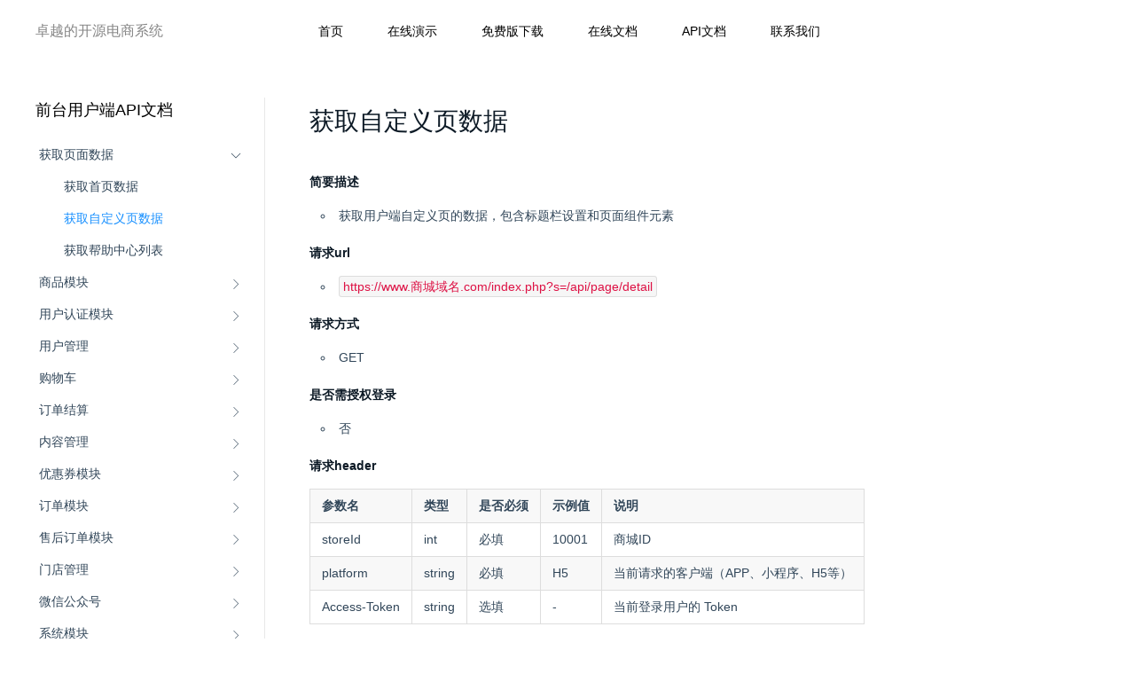

--- FILE ---
content_type: text/html; charset=utf-8
request_url: https://www.yiovo.com/apidoc/10013
body_size: 6424
content:
<!doctype html>
<html lang="en">
<head>
    <meta charset="UTF-8">
    <meta name="viewport"
          content="width=device-width, user-scalable=no, initial-scale=1.0, maximum-scale=1.0, minimum-scale=1.0">
    <meta http-equiv="X-UA-Compatible" content="IE=edge">
    <title>获取自定义页数据 - 萤火商城系统官网 - 免费开源多端商城系统,开源APP商城,开源新零售微信小程序商城</title>
    <meta name="keywords"
          content="商城系统,小程序商城系统,支付宝小程序,微信分销系统,微信商城系统,微分销系统,APP商城,多用户商城系统, 免费商城系统, uniapp商城源码">
    <meta name="description"
          content="萤火科技是国内领先的行业创业解决方案提供商.为企业提供新零售系统,小程序商城系统,微分销系统,网上商城系统,分销小程序商城系统等">
    <link rel="stylesheet" href="//at.alicdn.com/t/font_1367069_07rh166en3w3.css">
    <link rel="stylesheet" href="/assets/index/scss/style.css?v=1.1.1">
    <script src="/assets/common/js/jquery.min.js?v=1.1.1"></script>
    <script>
        var _hmt = _hmt || [];
        (function () {
            var hm = document.createElement("script");
            hm.src = "https://hm.baidu.com/hm.js?6cb435b8cfcdb3bf682e8d09ab099a58";
            var s = document.getElementsByTagName("script")[0];
            s.parentNode.insertBefore(hm, s);
        })();
    </script>
</head>

<body class="page-doc">

<!-- 顶部header -->
<header class="header">
    <div class="header-nav ys-clear">
        <div class="nav-logo ys-fl ys-clear">
            <div class="logo-img ys-fl">
                <a href="https://www.yiovo.com/">
                    <img src="https://static.website.yiovo.com/assets/index/picture/logo_b.png" alt="">
                </a>
            </div>
            <div class="logo-text ys-fl ys-no-select">
                <span>卓越的开源电商系统</span>
            </div>
        </div>
        <div class="nav-menus ys-fl">
            <ul class="nav-menus-list ys-clear">
                <li class="menus-item">
                    <a href="https://www.yiovo.com/"><span>首页</span></a>
                </li>
                <li class="menus-item">
                    <a href="https://www.yiovo.com/demo">
                        <span>在线演示</span>
                        <i class="hot-icon"></i>
                    </a>
                </li>
                <li class="menus-item">
                    <a href="https://gitee.com/xany/yoshop2.0" target="_blank">
                        <span>免费版下载</span>
                    </a>
                </li>
                <li class="menus-item">
                    <a href="https://www.yiovo.com/doc">
                        <span>在线文档</span>
                    </a>
                </li>
                <li class="menus-item dropdown">
                    <a href="https://www.yiovo.com/apidoc/api">
                        <span>API文档</span>
                    </a>
                    <div class="dropdown-content">
                        <p class="item">
                            <a href="https://www.yiovo.com/apidoc/api">前台用户端</a>
                        </p>
                        <p class="item">
                            <a href="https://www.yiovo.com/apidoc/admin">超管后台端</a>
                        </p>
<!--                        <p class="item">-->
<!--                            <a href="--><!--">商户后台端</a>-->
<!--                        </p>-->
                    </div>
                </li>
                <li class="menus-item">
                    <a href="https://www.yiovo.com/contact">
                        <span>联系我们</span>
                    </a>
                </li>
            </ul>
        </div>
    </div>
</header>

<!-- 内容区域 -->

<link rel="stylesheet" href="/assets/common/plugins/editor.md/css/editormd.css?v=1.1.1"/>

<div class="doc-container">

    <div class="content ys-clear">
        <!-- 菜单栏目 -->
        <div class="main-menu ys-fl">
            <p class="title">   前台用户端API文档</p>
            <ul class="main-menu-list">
                <li class="menu-item"><div class="menu-item-wrapper am-text-truncate"><a class="menu-link" href="https://www.yiovo.com/apidoc/10011">获取页面数据</a><div class="menu-icon"><a href="javascript:void(0);"><i class="iconfont icon-xiajiantous"></i></a></div></div><ul class="menu-submenu-list" style="display: block"><li class="menu-item"><div class="menu-item-wrapper am-text-truncate"><a class="menu-link" href="https://www.yiovo.com/apidoc/10012">获取首页数据</a></div></li><li class="menu-item"><div class="menu-item-wrapper am-text-truncate menu-item_active"><a class="menu-link" href="https://www.yiovo.com/apidoc/10013">获取自定义页数据</a></div></li><li class="menu-item"><div class="menu-item-wrapper am-text-truncate"><a class="menu-link" href="https://www.yiovo.com/apidoc/10014">获取帮助中心列表</a></div></li></ul></li><li class="menu-item"><div class="menu-item-wrapper am-text-truncate"><a class="menu-link" href="https://www.yiovo.com/apidoc/10016">商品模块</a><div class="menu-icon"><a href="javascript:void(0);"><i class="iconfont icon-xiangyoujiantou"></i></a></div></div><ul class="menu-submenu-list"><li class="menu-item"><div class="menu-item-wrapper am-text-truncate"><a class="menu-link" href="https://www.yiovo.com/apidoc/10017">商品分类列表</a></div></li><li class="menu-item"><div class="menu-item-wrapper am-text-truncate"><a class="menu-link" href="https://www.yiovo.com/apidoc/10018">商品管理</a><div class="menu-icon"><a href="javascript:void(0);"><i class="iconfont icon-xiangyoujiantou"></i></a></div></div><ul class="menu-submenu-list"><li class="menu-item"><div class="menu-item-wrapper am-text-truncate"><a class="menu-link" href="https://www.yiovo.com/apidoc/10020">商品列表</a></div></li><li class="menu-item"><div class="menu-item-wrapper am-text-truncate"><a class="menu-link" href="https://www.yiovo.com/apidoc/10021">商品详情（详细）</a></div></li><li class="menu-item"><div class="menu-item-wrapper am-text-truncate"><a class="menu-link" href="https://www.yiovo.com/apidoc/10022">商品详情（基础）</a></div></li><li class="menu-item"><div class="menu-item-wrapper am-text-truncate"><a class="menu-link" href="https://www.yiovo.com/apidoc/10023">推荐的商品列表</a></div></li><li class="menu-item"><div class="menu-item-wrapper am-text-truncate"><a class="menu-link" href="https://www.yiovo.com/apidoc/10024">生成商品海报</a></div></li><li class="menu-item"><div class="menu-item-wrapper am-text-truncate"><a class="menu-link" href="https://www.yiovo.com/apidoc/10025">服务与承诺</a></div></li></ul></li><li class="menu-item"><div class="menu-item-wrapper am-text-truncate"><a class="menu-link" href="https://www.yiovo.com/apidoc/10019">商品评价</a><div class="menu-icon"><a href="javascript:void(0);"><i class="iconfont icon-xiangyoujiantou"></i></a></div></div><ul class="menu-submenu-list"><li class="menu-item"><div class="menu-item-wrapper am-text-truncate"><a class="menu-link" href="https://www.yiovo.com/apidoc/10026">商品评价列表</a></div></li><li class="menu-item"><div class="menu-item-wrapper am-text-truncate"><a class="menu-link" href="https://www.yiovo.com/apidoc/10027">商品评价总数</a></div></li><li class="menu-item"><div class="menu-item-wrapper am-text-truncate"><a class="menu-link" href="https://www.yiovo.com/apidoc/10028">商品评价列表（指定数量）</a></div></li></ul></li></ul></li><li class="menu-item"><div class="menu-item-wrapper am-text-truncate"><a class="menu-link" href="https://www.yiovo.com/apidoc/10029">用户认证模块</a><div class="menu-icon"><a href="javascript:void(0);"><i class="iconfont icon-xiangyoujiantou"></i></a></div></div><ul class="menu-submenu-list"><li class="menu-item"><div class="menu-item-wrapper am-text-truncate"><a class="menu-link" href="https://www.yiovo.com/apidoc/10030">用户登录注册</a></div></li><li class="menu-item"><div class="menu-item-wrapper am-text-truncate"><a class="menu-link" href="https://www.yiovo.com/apidoc/10031">微信小程序快捷登录</a></div></li><li class="menu-item"><div class="menu-item-wrapper am-text-truncate"><a class="menu-link" href="https://www.yiovo.com/apidoc/10032">微信小程序授权手机号登录</a></div></li><li class="menu-item"><div class="menu-item-wrapper am-text-truncate"><a class="menu-link" href="https://www.yiovo.com/apidoc/10033">微信公众号快捷登录</a></div></li><li class="menu-item"><div class="menu-item-wrapper am-text-truncate"><a class="menu-link" href="https://www.yiovo.com/apidoc/10034">图形验证码</a></div></li><li class="menu-item"><div class="menu-item-wrapper am-text-truncate"><a class="menu-link" href="https://www.yiovo.com/apidoc/10035">发送短信验证码</a></div></li></ul></li><li class="menu-item"><div class="menu-item-wrapper am-text-truncate"><a class="menu-link" href="https://www.yiovo.com/apidoc/10036">用户管理</a><div class="menu-icon"><a href="javascript:void(0);"><i class="iconfont icon-xiangyoujiantou"></i></a></div></div><ul class="menu-submenu-list"><li class="menu-item"><div class="menu-item-wrapper am-text-truncate"><a class="menu-link" href="https://www.yiovo.com/apidoc/10037">获取当前用户详情</a></div></li><li class="menu-item"><div class="menu-item-wrapper am-text-truncate"><a class="menu-link" href="https://www.yiovo.com/apidoc/10038">获取当前账户资产</a></div></li><li class="menu-item"><div class="menu-item-wrapper am-text-truncate"><a class="menu-link" href="https://www.yiovo.com/apidoc/10039">提交绑定手机号</a></div></li><li class="menu-item"><div class="menu-item-wrapper am-text-truncate"><a class="menu-link" href="https://www.yiovo.com/apidoc/10046">积分明细列表</a></div></li><li class="menu-item"><div class="menu-item-wrapper am-text-truncate"><a class="menu-link" href="https://www.yiovo.com/apidoc/10040">余额充值管理</a><div class="menu-icon"><a href="javascript:void(0);"><i class="iconfont icon-xiangyoujiantou"></i></a></div></div><ul class="menu-submenu-list"><li class="menu-item"><div class="menu-item-wrapper am-text-truncate"><a class="menu-link" href="https://www.yiovo.com/apidoc/10041">充值中心页面数据</a></div></li><li class="menu-item"><div class="menu-item-wrapper am-text-truncate"><a class="menu-link" href="https://www.yiovo.com/apidoc/10042">确认充值订单</a></div></li><li class="menu-item"><div class="menu-item-wrapper am-text-truncate"><a class="menu-link" href="https://www.yiovo.com/apidoc/10043">订单交易状态查询</a></div></li><li class="menu-item"><div class="menu-item-wrapper am-text-truncate"><a class="menu-link" href="https://www.yiovo.com/apidoc/10044">我的充值记录列表</a></div></li><li class="menu-item"><div class="menu-item-wrapper am-text-truncate"><a class="menu-link" href="https://www.yiovo.com/apidoc/10045">余额账单明细列表</a></div></li></ul></li><li class="menu-item"><div class="menu-item-wrapper am-text-truncate"><a class="menu-link" href="https://www.yiovo.com/apidoc/10047">收货地址</a><div class="menu-icon"><a href="javascript:void(0);"><i class="iconfont icon-xiangyoujiantou"></i></a></div></div><ul class="menu-submenu-list"><li class="menu-item"><div class="menu-item-wrapper am-text-truncate"><a class="menu-link" href="https://www.yiovo.com/apidoc/10048">获取收货地址列表</a></div></li><li class="menu-item"><div class="menu-item-wrapper am-text-truncate"><a class="menu-link" href="https://www.yiovo.com/apidoc/10049">获取默认的收货地址</a></div></li><li class="menu-item"><div class="menu-item-wrapper am-text-truncate"><a class="menu-link" href="https://www.yiovo.com/apidoc/10050">获取收货地址详情</a></div></li><li class="menu-item"><div class="menu-item-wrapper am-text-truncate"><a class="menu-link" href="https://www.yiovo.com/apidoc/10051">添加收货地址</a></div></li><li class="menu-item"><div class="menu-item-wrapper am-text-truncate"><a class="menu-link" href="https://www.yiovo.com/apidoc/10052">编辑收货地址</a></div></li><li class="menu-item"><div class="menu-item-wrapper am-text-truncate"><a class="menu-link" href="https://www.yiovo.com/apidoc/10053">设置默认地址</a></div></li><li class="menu-item"><div class="menu-item-wrapper am-text-truncate"><a class="menu-link" href="https://www.yiovo.com/apidoc/10054">删除收货地址</a></div></li></ul></li></ul></li><li class="menu-item"><div class="menu-item-wrapper am-text-truncate"><a class="menu-link" href="https://www.yiovo.com/apidoc/10055">购物车</a><div class="menu-icon"><a href="javascript:void(0);"><i class="iconfont icon-xiangyoujiantou"></i></a></div></div><ul class="menu-submenu-list"><li class="menu-item"><div class="menu-item-wrapper am-text-truncate"><a class="menu-link" href="https://www.yiovo.com/apidoc/10056">购物车商品列表</a></div></li><li class="menu-item"><div class="menu-item-wrapper am-text-truncate"><a class="menu-link" href="https://www.yiovo.com/apidoc/10057">购物车商品总数量</a></div></li><li class="menu-item"><div class="menu-item-wrapper am-text-truncate"><a class="menu-link" href="https://www.yiovo.com/apidoc/10058">加入到购物车</a></div></li><li class="menu-item"><div class="menu-item-wrapper am-text-truncate"><a class="menu-link" href="https://www.yiovo.com/apidoc/10059">更新购物车商品数量</a></div></li><li class="menu-item"><div class="menu-item-wrapper am-text-truncate"><a class="menu-link" href="https://www.yiovo.com/apidoc/10060">删除购物车指定商品</a></div></li></ul></li><li class="menu-item"><div class="menu-item-wrapper am-text-truncate"><a class="menu-link" href="https://www.yiovo.com/apidoc/10061">订单结算</a><div class="menu-icon"><a href="javascript:void(0);"><i class="iconfont icon-xiangyoujiantou"></i></a></div></div><ul class="menu-submenu-list"><li class="menu-item"><div class="menu-item-wrapper am-text-truncate"><a class="menu-link" href="https://www.yiovo.com/apidoc/10062">订单结算信息</a></div></li><li class="menu-item"><div class="menu-item-wrapper am-text-truncate"><a class="menu-link" href="https://www.yiovo.com/apidoc/10063">订单提交下单</a></div></li><li class="menu-item"><div class="menu-item-wrapper am-text-truncate"><a class="menu-link" href="https://www.yiovo.com/apidoc/10064">收银台</a><div class="menu-icon"><a href="javascript:void(0);"><i class="iconfont icon-xiangyoujiantou"></i></a></div></div><ul class="menu-submenu-list"><li class="menu-item"><div class="menu-item-wrapper am-text-truncate"><a class="menu-link" href="https://www.yiovo.com/apidoc/10065">获取支付订单的信息</a></div></li><li class="menu-item"><div class="menu-item-wrapper am-text-truncate"><a class="menu-link" href="https://www.yiovo.com/apidoc/10066">确认订单支付事件</a></div></li><li class="menu-item"><div class="menu-item-wrapper am-text-truncate"><a class="menu-link" href="https://www.yiovo.com/apidoc/10067">订单交易状态查询</a></div></li></ul></li></ul></li><li class="menu-item"><div class="menu-item-wrapper am-text-truncate"><a class="menu-link" href="https://www.yiovo.com/apidoc/10068">内容管理</a><div class="menu-icon"><a href="javascript:void(0);"><i class="iconfont icon-xiangyoujiantou"></i></a></div></div><ul class="menu-submenu-list"><li class="menu-item"><div class="menu-item-wrapper am-text-truncate"><a class="menu-link" href="https://www.yiovo.com/apidoc/10069">文章管理</a><div class="menu-icon"><a href="javascript:void(0);"><i class="iconfont icon-xiangyoujiantou"></i></a></div></div><ul class="menu-submenu-list"><li class="menu-item"><div class="menu-item-wrapper am-text-truncate"><a class="menu-link" href="https://www.yiovo.com/apidoc/10071">获取文章列表</a></div></li><li class="menu-item"><div class="menu-item-wrapper am-text-truncate"><a class="menu-link" href="https://www.yiovo.com/apidoc/10072">获取文章详情</a></div></li><li class="menu-item"><div class="menu-item-wrapper am-text-truncate"><a class="menu-link" href="https://www.yiovo.com/apidoc/10073">获取文章分类</a></div></li></ul></li></ul></li><li class="menu-item"><div class="menu-item-wrapper am-text-truncate"><a class="menu-link" href="https://www.yiovo.com/apidoc/10074">优惠券模块</a><div class="menu-icon"><a href="javascript:void(0);"><i class="iconfont icon-xiangyoujiantou"></i></a></div></div><ul class="menu-submenu-list"><li class="menu-item"><div class="menu-item-wrapper am-text-truncate"><a class="menu-link" href="https://www.yiovo.com/apidoc/10075">优惠券列表（领券中心）</a></div></li><li class="menu-item"><div class="menu-item-wrapper am-text-truncate"><a class="menu-link" href="https://www.yiovo.com/apidoc/10076">领取优惠券</a></div></li><li class="menu-item"><div class="menu-item-wrapper am-text-truncate"><a class="menu-link" href="https://www.yiovo.com/apidoc/10077">我的优惠券列表</a></div></li></ul></li><li class="menu-item"><div class="menu-item-wrapper am-text-truncate"><a class="menu-link" href="https://www.yiovo.com/apidoc/10078">订单模块</a><div class="menu-icon"><a href="javascript:void(0);"><i class="iconfont icon-xiangyoujiantou"></i></a></div></div><ul class="menu-submenu-list"><li class="menu-item"><div class="menu-item-wrapper am-text-truncate"><a class="menu-link" href="https://www.yiovo.com/apidoc/10079">我的订单列表</a></div></li><li class="menu-item"><div class="menu-item-wrapper am-text-truncate"><a class="menu-link" href="https://www.yiovo.com/apidoc/10080">订单详情</a></div></li><li class="menu-item"><div class="menu-item-wrapper am-text-truncate"><a class="menu-link" href="https://www.yiovo.com/apidoc/10081">订单物流跟踪信息</a></div></li><li class="menu-item"><div class="menu-item-wrapper am-text-truncate"><a class="menu-link" href="https://www.yiovo.com/apidoc/10082">取消订单</a></div></li><li class="menu-item"><div class="menu-item-wrapper am-text-truncate"><a class="menu-link" href="https://www.yiovo.com/apidoc/10083">订单确认收货</a></div></li><li class="menu-item"><div class="menu-item-wrapper am-text-truncate"><a class="menu-link" href="https://www.yiovo.com/apidoc/10084">待处理的订单数量</a></div></li><li class="menu-item"><div class="menu-item-wrapper am-text-truncate"><a class="menu-link" href="https://www.yiovo.com/apidoc/10085">自提核销二维码</a></div></li><li class="menu-item"><div class="menu-item-wrapper am-text-truncate"><a class="menu-link" href="https://www.yiovo.com/apidoc/10086">评价管理</a><div class="menu-icon"><a href="javascript:void(0);"><i class="iconfont icon-xiangyoujiantou"></i></a></div></div><ul class="menu-submenu-list"><li class="menu-item"><div class="menu-item-wrapper am-text-truncate"><a class="menu-link" href="https://www.yiovo.com/apidoc/10087">待评价订单商品列表</a></div></li><li class="menu-item"><div class="menu-item-wrapper am-text-truncate"><a class="menu-link" href="https://www.yiovo.com/apidoc/10088">创建商品评价</a></div></li></ul></li></ul></li><li class="menu-item"><div class="menu-item-wrapper am-text-truncate"><a class="menu-link" href="https://www.yiovo.com/apidoc/10089">售后订单模块</a><div class="menu-icon"><a href="javascript:void(0);"><i class="iconfont icon-xiangyoujiantou"></i></a></div></div><ul class="menu-submenu-list"><li class="menu-item"><div class="menu-item-wrapper am-text-truncate"><a class="menu-link" href="https://www.yiovo.com/apidoc/10090">售后单列表</a></div></li><li class="menu-item"><div class="menu-item-wrapper am-text-truncate"><a class="menu-link" href="https://www.yiovo.com/apidoc/10091">售后单详情</a></div></li><li class="menu-item"><div class="menu-item-wrapper am-text-truncate"><a class="menu-link" href="https://www.yiovo.com/apidoc/10092">售后单商品详情</a></div></li><li class="menu-item"><div class="menu-item-wrapper am-text-truncate"><a class="menu-link" href="https://www.yiovo.com/apidoc/10093">用户申请售后</a></div></li><li class="menu-item"><div class="menu-item-wrapper am-text-truncate"><a class="menu-link" href="https://www.yiovo.com/apidoc/10094">用户确认发货</a></div></li></ul></li><li class="menu-item"><div class="menu-item-wrapper am-text-truncate"><a class="menu-link" href="https://www.yiovo.com/apidoc/10095">门店管理</a><div class="menu-icon"><a href="javascript:void(0);"><i class="iconfont icon-xiangyoujiantou"></i></a></div></div><ul class="menu-submenu-list"><li class="menu-item"><div class="menu-item-wrapper am-text-truncate"><a class="menu-link" href="https://www.yiovo.com/apidoc/10096">门店列表</a></div></li><li class="menu-item"><div class="menu-item-wrapper am-text-truncate"><a class="menu-link" href="https://www.yiovo.com/apidoc/10097">门店详情</a></div></li><li class="menu-item"><div class="menu-item-wrapper am-text-truncate"><a class="menu-link" href="https://www.yiovo.com/apidoc/10098">自提订单管理</a><div class="menu-icon"><a href="javascript:void(0);"><i class="iconfont icon-xiangyoujiantou"></i></a></div></div><ul class="menu-submenu-list"><li class="menu-item"><div class="menu-item-wrapper am-text-truncate"><a class="menu-link" href="https://www.yiovo.com/apidoc/10099">自提订单详情信息</a></div></li><li class="menu-item"><div class="menu-item-wrapper am-text-truncate"><a class="menu-link" href="https://www.yiovo.com/apidoc/10100">自提订单确认核销</a></div></li></ul></li></ul></li><li class="menu-item"><div class="menu-item-wrapper am-text-truncate"><a class="menu-link" href="https://www.yiovo.com/apidoc/10101">微信公众号</a><div class="menu-icon"><a href="javascript:void(0);"><i class="iconfont icon-xiangyoujiantou"></i></a></div></div><ul class="menu-submenu-list"><li class="menu-item"><div class="menu-item-wrapper am-text-truncate"><a class="menu-link" href="https://www.yiovo.com/apidoc/10102">获取授权登录地址</a></div></li><li class="menu-item"><div class="menu-item-wrapper am-text-truncate"><a class="menu-link" href="https://www.yiovo.com/apidoc/10103">获取微信用户信息</a></div></li></ul></li><li class="menu-item"><div class="menu-item-wrapper am-text-truncate"><a class="menu-link" href="https://www.yiovo.com/apidoc/10104">系统模块</a><div class="menu-icon"><a href="javascript:void(0);"><i class="iconfont icon-xiangyoujiantou"></i></a></div></div><ul class="menu-submenu-list"><li class="menu-item"><div class="menu-item-wrapper am-text-truncate"><a class="menu-link" href="https://www.yiovo.com/apidoc/10105">商城公共设置</a></div></li><li class="menu-item"><div class="menu-item-wrapper am-text-truncate"><a class="menu-link" href="https://www.yiovo.com/apidoc/10106">物流公司列表</a></div></li><li class="menu-item"><div class="menu-item-wrapper am-text-truncate"><a class="menu-link" href="https://www.yiovo.com/apidoc/10107">地区管理</a><div class="menu-icon"><a href="javascript:void(0);"><i class="iconfont icon-xiangyoujiantou"></i></a></div></div><ul class="menu-submenu-list"><li class="menu-item"><div class="menu-item-wrapper am-text-truncate"><a class="menu-link" href="https://www.yiovo.com/apidoc/10108">获取所有地区</a></div></li><li class="menu-item"><div class="menu-item-wrapper am-text-truncate"><a class="menu-link" href="https://www.yiovo.com/apidoc/10109">获取所有地区 (树状)</a></div></li></ul></li></ul></li><li class="menu-item"><div class="menu-item-wrapper am-text-truncate"><a class="menu-link" href="https://www.yiovo.com/apidoc/10110">分销商管理</a><div class="menu-icon"><a href="javascript:void(0);"><i class="iconfont icon-xiangyoujiantou"></i></a></div></div><ul class="menu-submenu-list"><li class="menu-item"><div class="menu-item-wrapper am-text-truncate"><a class="menu-link" href="https://www.yiovo.com/apidoc/10121">分销商中心页面</a></div></li><li class="menu-item"><div class="menu-item-wrapper am-text-truncate"><a class="menu-link" href="https://www.yiovo.com/apidoc/10122">分销商用户详情</a></div></li><li class="menu-item"><div class="menu-item-wrapper am-text-truncate"><a class="menu-link" href="https://www.yiovo.com/apidoc/10111">分销商申请管理</a><div class="menu-icon"><a href="javascript:void(0);"><i class="iconfont icon-xiangyoujiantou"></i></a></div></div><ul class="menu-submenu-list"><li class="menu-item"><div class="menu-item-wrapper am-text-truncate"><a class="menu-link" href="https://www.yiovo.com/apidoc/10112">提交分销商申请</a></div></li><li class="menu-item"><div class="menu-item-wrapper am-text-truncate"><a class="menu-link" href="https://www.yiovo.com/apidoc/10113">查询分销商申请状态</a></div></li></ul></li><li class="menu-item"><div class="menu-item-wrapper am-text-truncate"><a class="menu-link" href="https://www.yiovo.com/apidoc/10114">分销商提现管理</a><div class="menu-icon"><a href="javascript:void(0);"><i class="iconfont icon-xiangyoujiantou"></i></a></div></div><ul class="menu-submenu-list"><li class="menu-item"><div class="menu-item-wrapper am-text-truncate"><a class="menu-link" href="https://www.yiovo.com/apidoc/10115">分销商提现明细</a></div></li><li class="menu-item"><div class="menu-item-wrapper am-text-truncate"><a class="menu-link" href="https://www.yiovo.com/apidoc/10116">提交提现申请</a></div></li></ul></li><li class="menu-item"><div class="menu-item-wrapper am-text-truncate"><a class="menu-link" href="https://www.yiovo.com/apidoc/10117">分销商订单列表</a></div></li><li class="menu-item"><div class="menu-item-wrapper am-text-truncate"><a class="menu-link" href="https://www.yiovo.com/apidoc/10118">获取分销设置 (全部)</a></div></li><li class="menu-item"><div class="menu-item-wrapper am-text-truncate"><a class="menu-link" href="https://www.yiovo.com/apidoc/10119">获取推广二维码</a></div></li><li class="menu-item"><div class="menu-item-wrapper am-text-truncate"><a class="menu-link" href="https://www.yiovo.com/apidoc/10120">我的团队列表</a></div></li></ul></li><li class="menu-item"><div class="menu-item-wrapper am-text-truncate"><a class="menu-link" href="https://www.yiovo.com/apidoc/10124">砍价活动模块</a><div class="menu-icon"><a href="javascript:void(0);"><i class="iconfont icon-xiangyoujiantou"></i></a></div></div><ul class="menu-submenu-list"><li class="menu-item"><div class="menu-item-wrapper am-text-truncate"><a class="menu-link" href="https://www.yiovo.com/apidoc/10125">砍价活动管理</a><div class="menu-icon"><a href="javascript:void(0);"><i class="iconfont icon-xiangyoujiantou"></i></a></div></div><ul class="menu-submenu-list"><li class="menu-item"><div class="menu-item-wrapper am-text-truncate"><a class="menu-link" href="https://www.yiovo.com/apidoc/10128">砍价活动会场列表</a></div></li><li class="menu-item"><div class="menu-item-wrapper am-text-truncate"><a class="menu-link" href="https://www.yiovo.com/apidoc/10129">砍价活动详情</a></div></li><li class="menu-item"><div class="menu-item-wrapper am-text-truncate"><a class="menu-link" href="https://www.yiovo.com/apidoc/10130">生成砍价商品海报</a></div></li></ul></li><li class="menu-item"><div class="menu-item-wrapper am-text-truncate"><a class="menu-link" href="https://www.yiovo.com/apidoc/10127">砍价任务</a><div class="menu-icon"><a href="javascript:void(0);"><i class="iconfont icon-xiangyoujiantou"></i></a></div></div><ul class="menu-submenu-list"><li class="menu-item"><div class="menu-item-wrapper am-text-truncate"><a class="menu-link" href="https://www.yiovo.com/apidoc/10133">我的砍价列表</a></div></li><li class="menu-item"><div class="menu-item-wrapper am-text-truncate"><a class="menu-link" href="https://www.yiovo.com/apidoc/10134">获取砍价任务详情</a></div></li><li class="menu-item"><div class="menu-item-wrapper am-text-truncate"><a class="menu-link" href="https://www.yiovo.com/apidoc/10135">创建砍价任务</a></div></li><li class="menu-item"><div class="menu-item-wrapper am-text-truncate"><a class="menu-link" href="https://www.yiovo.com/apidoc/10136">获取好友助力榜</a></div></li><li class="menu-item"><div class="menu-item-wrapper am-text-truncate"><a class="menu-link" href="https://www.yiovo.com/apidoc/10137">帮砍一刀</a></div></li></ul></li><li class="menu-item"><div class="menu-item-wrapper am-text-truncate"><a class="menu-link" href="https://www.yiovo.com/apidoc/10126">砍价订单结算台</a><div class="menu-icon"><a href="javascript:void(0);"><i class="iconfont icon-xiangyoujiantou"></i></a></div></div><ul class="menu-submenu-list"><li class="menu-item"><div class="menu-item-wrapper am-text-truncate"><a class="menu-link" href="https://www.yiovo.com/apidoc/10131">订单结算信息</a></div></li><li class="menu-item"><div class="menu-item-wrapper am-text-truncate"><a class="menu-link" href="https://www.yiovo.com/apidoc/10132">订单提交下单</a></div></li></ul></li></ul></li><li class="menu-item"><div class="menu-item-wrapper am-text-truncate"><a class="menu-link" href="https://www.yiovo.com/apidoc/10138">秒杀商品模块</a><div class="menu-icon"><a href="javascript:void(0);"><i class="iconfont icon-xiangyoujiantou"></i></a></div></div><ul class="menu-submenu-list"><li class="menu-item"><div class="menu-item-wrapper am-text-truncate"><a class="menu-link" href="https://www.yiovo.com/apidoc/10139">秒杀活动管理</a><div class="menu-icon"><a href="javascript:void(0);"><i class="iconfont icon-xiangyoujiantou"></i></a></div></div><ul class="menu-submenu-list"><li class="menu-item"><div class="menu-item-wrapper am-text-truncate"><a class="menu-link" href="https://www.yiovo.com/apidoc/10140">秒杀活动首页</a></div></li><li class="menu-item"><div class="menu-item-wrapper am-text-truncate"><a class="menu-link" href="https://www.yiovo.com/apidoc/10141">秒杀活动商品列表</a></div></li><li class="menu-item"><div class="menu-item-wrapper am-text-truncate"><a class="menu-link" href="https://www.yiovo.com/apidoc/10142">获取活动商品详情</a></div></li><li class="menu-item"><div class="menu-item-wrapper am-text-truncate"><a class="menu-link" href="https://www.yiovo.com/apidoc/10143">生成秒杀商品海报</a></div></li></ul></li><li class="menu-item"><div class="menu-item-wrapper am-text-truncate"><a class="menu-link" href="https://www.yiovo.com/apidoc/10144">秒杀订单结算台</a><div class="menu-icon"><a href="javascript:void(0);"><i class="iconfont icon-xiangyoujiantou"></i></a></div></div><ul class="menu-submenu-list"><li class="menu-item"><div class="menu-item-wrapper am-text-truncate"><a class="menu-link" href="https://www.yiovo.com/apidoc/10145">订单结算信息</a></div></li><li class="menu-item"><div class="menu-item-wrapper am-text-truncate"><a class="menu-link" href="https://www.yiovo.com/apidoc/10146">订单提交下单</a></div></li></ul></li></ul></li><li class="menu-item"><div class="menu-item-wrapper am-text-truncate"><a class="menu-link" href="https://www.yiovo.com/apidoc/10147">微信小程序直播</a><div class="menu-icon"><a href="javascript:void(0);"><i class="iconfont icon-xiangyoujiantou"></i></a></div></div><ul class="menu-submenu-list"><li class="menu-item"><div class="menu-item-wrapper am-text-truncate"><a class="menu-link" href="https://www.yiovo.com/apidoc/10148">获取直播间列表</a></div></li></ul></li>            </ul>
        </div>
        <!-- 文档内容 -->
        <div class="main-content ys-fl">
            <h2 class="content-title">获取自定义页数据</h2>
            <div class="markdown-body editormd-preview-container">
                                <h5>简要描述</h5>
<ul>
<li>获取用户端自定义页的数据，包含标题栏设置和页面组件元素</li>
</ul>
<h5>请求url</h5>
<ul>
<li><code>https://www.商城域名.com/index.php?s=/api/page/detail</code></li>
</ul>
<h5>请求方式</h5>
<ul>
<li>GET</li>
</ul>
<h5>是否需授权登录</h5>
<ul>
<li>否</li>
</ul>
<h5>请求header</h5>
<table>
<thead>
<tr>
<th style="text-align: left;">参数名</th>
<th style="text-align: left;">类型</th>
<th style="text-align: left;">是否必须</th>
<th>示例值</th>
<th>说明</th>
</tr>
</thead>
<tbody>
<tr>
<td style="text-align: left;">storeId</td>
<td style="text-align: left;">int</td>
<td style="text-align: left;">必填</td>
<td>10001</td>
<td>商城ID</td>
</tr>
<tr>
<td style="text-align: left;">platform</td>
<td style="text-align: left;">string</td>
<td style="text-align: left;">必填</td>
<td>H5</td>
<td>当前请求的客户端（APP、小程序、H5等）</td>
</tr>
<tr>
<td style="text-align: left;">Access-Token</td>
<td style="text-align: left;">string</td>
<td style="text-align: left;">选填</td>
<td>-</td>
<td>当前登录用户的 Token</td>
</tr>
</tbody>
</table>
<h5>请求参数</h5>
<table>
<thead>
<tr>
<th style="text-align: left;">参数名</th>
<th style="text-align: left;">类型</th>
<th style="text-align: left;">是否必须</th>
<th>示例值</th>
<th>说明</th>
</tr>
</thead>
<tbody>
<tr>
<td style="text-align: left;">pageId</td>
<td style="text-align: left;">number</td>
<td style="text-align: left;">必填</td>
<td>10010</td>
<td>页面ID</td>
</tr>
</tbody>
</table>
<h5>返回示例</h5>
<pre><code>{
  "status": 200,
  "message": "success",
  "data": {
    "pageData": {
      "page": {
        "params": {
          "name": "页面名称",
          "title": "页面标题",
          "shareTitle": "分享标题"
        },
        "style": {
          "titleTextColor": "black",
          "titleBackgroundColor": "#ffffff"
        }
      },
      "items": [
        {
          "name": "搜索框",
          "type": "search",
          "params": {
            "placeholder": "请输入关键字进行搜索"
          },
          "style": {
            "textAlign": "left",
            "searchStyle": "square"
          }
        }
      ]
    }
  }
}</code></pre>
<h5>返回参数</h5>
<table>
<thead>
<tr>
<th style="text-align: left;">参数名</th>
<th style="text-align: left;">类型</th>
<th style="text-align: left;">示例值</th>
<th>说明</th>
</tr>
</thead>
<tbody>
<tr>
<td style="text-align: left;">status</td>
<td style="text-align: left;">int</td>
<td style="text-align: left;">200</td>
<td>请求状态（200：请求成功；500：请求错误/失败）</td>
</tr>
<tr>
<td style="text-align: left;">message</td>
<td style="text-align: left;">string</td>
<td style="text-align: left;">success</td>
<td>请求结果的信息，默认为 success</td>
</tr>
<tr>
<td style="text-align: left;">data</td>
<td style="text-align: left;">object</td>
<td style="text-align: left;">-</td>
<td>返回的业务数据</td>
</tr>
</tbody>
</table>
<h5>data 参数</h5>
<table>
<thead>
<tr>
<th style="text-align: left;">参数名</th>
<th style="text-align: left;">类型</th>
<th style="text-align: left;">示例值</th>
<th>说明</th>
</tr>
</thead>
<tbody>
<tr>
<td style="text-align: left;">pageData</td>
<td style="text-align: left;">object</td>
<td style="text-align: left;">-</td>
<td>页面数据</td>
</tr>
</tbody>
</table>
<h5>data.pageData 参数</h5>
<table>
<thead>
<tr>
<th style="text-align: left;">参数名</th>
<th style="text-align: left;">类型</th>
<th style="text-align: left;">示例值</th>
<th>说明</th>
</tr>
</thead>
<tbody>
<tr>
<td style="text-align: left;">page</td>
<td style="text-align: left;">object</td>
<td style="text-align: left;">-</td>
<td>当前页面</td>
</tr>
<tr>
<td style="text-align: left;">items</td>
<td style="text-align: left;">array</td>
<td style="text-align: left;">-</td>
<td>页面自定义组件</td>
</tr>
</tbody>
</table>
<h5>data.pageData.page 参数</h5>
<table>
<thead>
<tr>
<th style="text-align: left;">参数名</th>
<th style="text-align: left;">类型</th>
<th style="text-align: left;">示例值</th>
<th>说明</th>
</tr>
</thead>
<tbody>
<tr>
<td style="text-align: left;">params</td>
<td style="text-align: left;">object</td>
<td style="text-align: left;">-</td>
<td>页面参数</td>
</tr>
<tr>
<td style="text-align: left;">style</td>
<td style="text-align: left;">object</td>
<td style="text-align: left;">-</td>
<td>标题栏样式</td>
</tr>
</tbody>
</table>
<h5>data.pageData.page.params 参数</h5>
<table>
<thead>
<tr>
<th style="text-align: left;">参数名</th>
<th style="text-align: left;">类型</th>
<th style="text-align: left;">示例值</th>
<th>说明</th>
</tr>
</thead>
<tbody>
<tr>
<td style="text-align: left;">name</td>
<td style="text-align: left;">string</td>
<td style="text-align: left;">页面名称</td>
<td>页面名称</td>
</tr>
<tr>
<td style="text-align: left;">title</td>
<td style="text-align: left;">string</td>
<td style="text-align: left;">页面标题</td>
<td>页面标题</td>
</tr>
<tr>
<td style="text-align: left;">shareTitle</td>
<td style="text-align: left;">string</td>
<td style="text-align: left;">分享标题</td>
<td>分享标题</td>
</tr>
</tbody>
</table>
<h5>data.pageData.page.params.style 参数</h5>
<table>
<thead>
<tr>
<th style="text-align: left;">参数名</th>
<th style="text-align: left;">类型</th>
<th style="text-align: left;">示例值</th>
<th>说明</th>
</tr>
</thead>
<tbody>
<tr>
<td style="text-align: left;">titleTextColor</td>
<td style="text-align: left;">string</td>
<td style="text-align: left;">black</td>
<td>标题栏文字颜色</td>
</tr>
<tr>
<td style="text-align: left;">titleBackgroundColor</td>
<td style="text-align: left;">string</td>
<td style="text-align: left;">#ffffff</td>
<td>标题栏背景颜色</td>
</tr>
</tbody>
</table>            </div>
        </div>
    </div>

</div>


<script type="text/javascript">

    $(function () {

        // 菜单栏元素
        var $menuList = $('.main-menu-list');

        /**
         * 菜单栏显示隐藏
         */
        $menuList.find('.menu-icon a').click(function () {
            var $this = $(this), $icon = $this.children('.iconfont');
            var $menuList = $this.parent().parent().next('.menu-submenu-list');
            if ($menuList.css('display') === 'block') {
                $menuList.hide({duration: 200});
                $icon.addClass('icon-xiangyoujiantou').removeClass('icon-xiajiantous');
            } else {
                $menuList.show({duration: 200});
                $icon.addClass('icon-xiajiantous').removeClass('icon-xiangyoujiantou');
            }
        });

    });

</script>


<!-- 底部信息 -->
<footer class="footer">
    <!-- 我们的服务 -->
    <section class="service">
        <div class="container">
            <ul class="mod-list ys-clear">
                <li class="mod-item ys-fl ys-clear">
                    <div class="icon-box ys-fl">
                        <i class="iconfont icon-qushi1"></i>
                    </div>
                    <div class="text-box ys-fl">
                        <h2 class="title">专注于电商</h2>
                        <p class="describe">懂电商运营，更懂电商系统</p>
                    </div>
                </li>
                <li class="mod-item ys-fl ys-clear">
                    <div class="icon-box ys-fl">
                        <i class="iconfont icon-mianfei5"></i>
                    </div>
                    <div class="text-box ys-fl">
                        <h2 class="title">0元下载体验</h2>
                        <p class="describe">支持免费下载到本地安装部署</p>
                    </div>
                </li>
                <li class="mod-item ys-fl ys-clear">
                    <div class="icon-box ys-fl">
                        <i class="iconfont icon-zhichi1"></i>
                    </div>
                    <div class="text-box ys-fl">
                        <h2 class="title">1对1技术支持</h2>
                        <p class="describe">专属客户经理提供服务支持</p>
                    </div>
                </li>
                <li class="mod-item ys-fl ys-clear">
                    <div class="icon-box ys-fl">
                        <i class="iconfont icon-hetong"></i>
                    </div>
                    <div class="text-box ys-fl">
                        <h2 class="title">正规发票合同</h2>
                        <p class="describe">提供企业合同及国家增值税发票</p>
                    </div>
                </li>
            </ul>
        </div>
    </section>
    <section class="footer-item">
        <div class="container">
            <div class="item-block ys-clear">
                <div class="links ys-fl">
                    <ul class="mod-list ys-clear">
                        <li class="mod-item ys-fl">
                            <span>友情链接：</span>
                        </li>
                        <li class="mod-item ys-fl">
                            <a href="https://demo.yiovo.com/" target="_blank"><span>后台演示</span></a>
                        </li>
                        <li class="mod-item ys-fl">
                            <a href="https://www.yiovo.com/doc" target="_blank"><span>在线文档</span></a>
                        </li>
                        <li class="mod-item ys-fl">
                            <a href="https://gitee.com/" target="_blank"><span>码云Gitee</span></a>
                        </li>
                        <li class="mod-item ys-fl">
                            <a href="http://www.thinkphp.cn/" target="_blank"><span>ThinkPHP</span></a>
                        </li>
                        <li class="mod-item ys-fl">
                            <a href="https://uniapp.dcloud.io/" target="_blank"><span>Uni-app</span></a>
                        </li>
                        <li class="mod-item ys-fl">
                            <a href="https://mp.weixin.qq.com/" target="_blank"><span>微信小程序平台</span></a>
                        </li>
                        <li class="mod-item ys-fl">
                            <a href="https://www.bt.cn/" target="_blank"><span>宝塔面板</span></a>
                        </li>
                        <li class="mod-item ys-fl">
                            <a href="https://www.qiniu.com/" target="_blank"><span>七牛云</span></a>
                        </li>
                        <li class="mod-item ys-fl">
                            <a href="https://www.aliyun.com/" target="_blank"><span>阿里云</span></a>
                        </li>
                        <li class="mod-item ys-fl">
                            <a href="https://www.ui.cn" target="_blank"><span>UI中国</span></a>
                        </li>
                        <li class="mod-item ys-fl">
                            <a href="https://fenxi365.com" target="_blank"><span>纷析云开源财务软件</span></a>
                        </li>
                    </ul>
                </div>
                <div class="contact ys-fr">
                    <h1 class="title">联系我们</h1>
                    <ul class="mod-list ys-clear">
                        <li class="mod-item ys-fl ys-clear">
                            <span class="item-icon ys-fl">
                                <i class="iconfont icon-qq1"></i>
                            </span>
                            <span class="ys-fl">
                               <a href="http://wpa.qq.com/msgrd?v=3&amp;uin=1361545828&amp;site=qq&amp;menu=yes"
                                  target="_blank">1361545828<span class="ys-no-select">　(客服QQ)</span>
                               </a>
                            </span>
                        </li>
                        <li class="mod-item ys-fl ys-clear">
                            <span class="item-icon ys-fl">
                                <i class="iconfont icon-weibiaoti1"></i>
                            </span>
                            <span class="ys-fl">18754582720</span>
                            <span class="ys-no-select">　(客服电话)</span>
                        </li>
                        <li class="mod-item ys-fl ys-clear">
                            <span class="item-icon ys-fl">
                                <i class="iconfont icon-qq1"></i>
                            </span>
                            <span class="ys-fl">806461900</span>
                            <span class="ys-no-select">　(QQ群)</span>
                        </li>
                        <li class="mod-item ys-fl ys-clear">
                            <span class="item-icon ys-fl">
                                <i class="iconfont icon-Fill"></i>
                            </span>
                            <span class="ys-fl">G1395415</span>
                            <span class="ys-no-select">　(客服微信号)</span>
                        </li>
                    </ul>
                </div>
            </div>
            <div class="copyright">
                <p>Copyright ©2017 - 2026 萤火科技 (yiovo.com) 鲁ICP备18036811号-1</p>
            </div>
        </div>

    </section>
</footer>

</body>
</html>

--- FILE ---
content_type: text/css
request_url: https://at.alicdn.com/t/font_1367069_07rh166en3w3.css
body_size: 14027
content:
@font-face {font-family: "iconfont";
  src: url('//at.alicdn.com/t/font_1367069_07rh166en3w3.eot?t=1566878338982'); /* IE9 */
  src: url('//at.alicdn.com/t/font_1367069_07rh166en3w3.eot?t=1566878338982#iefix') format('embedded-opentype'), /* IE6-IE8 */
  url('[data-uri]') format('woff2'),
  url('//at.alicdn.com/t/font_1367069_07rh166en3w3.woff?t=1566878338982') format('woff'),
  url('//at.alicdn.com/t/font_1367069_07rh166en3w3.ttf?t=1566878338982') format('truetype'), /* chrome, firefox, opera, Safari, Android, iOS 4.2+ */
  url('//at.alicdn.com/t/font_1367069_07rh166en3w3.svg?t=1566878338982#iconfont') format('svg'); /* iOS 4.1- */
}

.iconfont {
  font-family: "iconfont" !important;
  font-size: 16px;
  font-style: normal;
  -webkit-font-smoothing: antialiased;
  -moz-osx-font-smoothing: grayscale;
}

.icon-dianqi:before {
  content: "\e663";
}

.icon-qushi:before {
  content: "\e614";
}

.icon-shangshengqushi:before {
  content: "\e616";
}

.icon-hetong:before {
  content: "\e6f4";
}

.icon-jishuzhichizhichizhinengzhinengfuwufuwukefujishu:before {
  content: "\e68e";
}

.icon-zhichi:before {
  content: "\e63d";
}

.icon-shuma:before {
  content: "\e610";
}

.icon-mianfei:before {
  content: "\e61e";
}

.icon-mianfei1:before {
  content: "\e681";
}

.icon-shengji:before {
  content: "\e693";
}

.icon-zhuanzhudu:before {
  content: "\e652";
}

.icon-yanfa:before {
  content: "\e602";
}

.icon-shengxian:before {
  content: "\e677";
}

.icon-hetong1:before {
  content: "\e609";
}

.icon-yunying:before {
  content: "\e93e";
}

.icon-qq01:before {
  content: "\e60d";
}

.icon-qq:before {
  content: "\e620";
}

.icon-fuwu:before {
  content: "\e606";
}

.icon-kefu:before {
  content: "\e61b";
}

.icon-zhichi1:before {
  content: "\e76a";
}

.icon-kefu1:before {
  content: "\e61a";
}

.icon-fuwu1:before {
  content: "\e74e";
}

.icon-mianfei2:before {
  content: "\e611";
}

.icon-weixin:before {
  content: "\e672";
}

.icon-daima-s:before {
  content: "\e753";
}

.icon-zhichibaozhang:before {
  content: "\e61f";
}

.icon-ziyuan1:before {
  content: "\e60b";
}

.icon-daima:before {
  content: "\e603";
}

.icon-mianfei3:before {
  content: "\e69a";
}

.icon-weixin1:before {
  content: "\e6fb";
}

.icon-dress:before {
  content: "\e600";
}

.icon-xiajiantous:before {
  content: "\e6ca";
}

.icon-xiangyoujiantou:before {
  content: "\e6cb";
}

.icon-kefu2:before {
  content: "\e680";
}

.icon-yanfazhuangbeiguanli:before {
  content: "\e662";
}

.icon-shouruqushi:before {
  content: "\e66e";
}

.icon-hetong2:before {
  content: "\e665";
}

.icon-weibiaoti:before {
  content: "\e60e";
}

.icon-daima1:before {
  content: "\e664";
}

.icon-hetong3:before {
  content: "\e641";
}

.icon-kefu3:before {
  content: "\e6e4";
}

.icon-qq1:before {
  content: "\e653";
}

.icon-myyp:before {
  content: "\e66f";
}

.icon-shengji1:before {
  content: "\e607";
}

.icon-hetong4:before {
  content: "\e60a";
}

.icon-ziyuan:before {
  content: "\e64e";
}

.icon-kefu4:before {
  content: "\e6aa";
}

.icon-zhuanzhu:before {
  content: "\e608";
}

.icon-hetong5:before {
  content: "\e829";
}

.icon-hetong6:before {
  content: "\e691";
}

.icon-kefu5:before {
  content: "\e752";
}

.icon-TmpSVG:before {
  content: "\e604";
}

.icon-gouwuche:before {
  content: "\e601";
}

.icon-weibiaoti1:before {
  content: "\e60f";
}

.icon---_yiwangluo_iconv-:before {
  content: "\e6ec";
}

.icon-shengji2:before {
  content: "\e6c5";
}

.icon-weixin2:before {
  content: "\e75b";
}

.icon-mianfei4:before {
  content: "\e62e";
}

.icon-hetong7:before {
  content: "\e62a";
}

.icon-kefu6:before {
  content: "\e6a1";
}

.icon-qushi1:before {
  content: "\e60c";
}

.icon-kefu7:before {
  content: "\e605";
}

.icon-yiyaoxiang:before {
  content: "\e613";
}

.icon-mianfei5:before {
  content: "\e6c1";
}

.icon-shengji3:before {
  content: "\e670";
}

.icon-zhuanzhu1:before {
  content: "\e643";
}

.icon-shucai:before {
  content: "\e71f";
}

.icon-Fill:before {
  content: "\e6bd";
}



--- FILE ---
content_type: text/css
request_url: https://www.yiovo.com/assets/index/scss/style.css?v=1.1.1
body_size: 4528
content:
::-moz-selection {
    background: #009688;
    color: #FFF;
}

::selection {
    background: #159b76;
    color: #FFF;
}

::-webkit-scrollbar {
    width: 6px;
    height: 6px;
}

::-webkit-scrollbar-thumb {
    border-radius: 10px;
    background-color: #bdbdbd;
    -webkit-box-shadow: inset 0 0 6px rgba(0, 0, 0, 0.3);
}

* {
    -moz-box-sizing: border-box;
    -webkit-box-sizing: border-box;
    box-sizing: border-box;
}

HTML, body, div, h1, h2, h3, h4, h5, h6, ul, ol, dl, li, dt, dd, p, blockquote,
pre, form, fieldset, table, th, td {
    border: none;
    margin: 0;
    padding: 0;
}

html, body {
    height: 100%;
    width: 100%;
    font-family: "microsoft yahei", sans-serif;
    font-size: 14px;
}

address, caption, cite, code, dfn, em, strong, th, var {
    font-style: normal;
    font-weight: normal;
}

h1, h2, h3, h4, h5, h6 {
    font-weight: normal;
    font-size: 14px;
}

a {
    text-decoration: none;
}

input::-ms-clear {
    display: none;
}

input::-ms-reveal {
    display: none;
}

input {
    -webkit-appearance: none;
    margin: 0;
    outline: none;
    padding: 0;
}

input::-webkit-input-placeholder {
    color: #ccc;
}

input::-ms-input-placeholder {
    color: #ccc;
}

input::-moz-placeholder {
    color: #ccc;
}

input[type=submit], input[type=button] {
    cursor: pointer;
}

button[disabled], input[disabled] {
    cursor: default;
}

img {
    border: none;
    user-select: none;
}

ul, ol, li {
    list-style-type: none;
}

.iconfont {
    font-size: unset;
}

.ys-clear::after {
    clear: both;
    content: " ";
    display: table;
}

.ys-fl {
    float: left;
}

.ys-fr {
    float: right;
}

.ys-cur {
    cursor: pointer;
}

.ys-mt-10 {
    margin-top: 10px;
}

.ys-mt-20 {
    margin-top: 20px;
}

.ys-mt-30 {
    margin-top: 30px;
}

.ys-mt-50 {
    margin-top: 50px;
}

.ys-mr-10 {
    margin-right: 10px;
}

.ys-mr-20 {
    margin-right: 20px;
}

.ys-hide {
    display: none;
}

.no-select {
    display: block;
    background: #f50000;
}

.ys-no-select {
    -moz-user-select: -moz-none;
    -khtml-user-select: none;
    -webkit-user-select: none;
    -ms-user-select: none;
    user-select: none;
}

.ys-ellipsis, .ys-text-truncate {
    word-wrap: normal;
    text-overflow: ellipsis;
    white-space: nowrap;
    overflow: hidden;
}

.header {
    background: #fff;
}

.header .header-nav {
    width: 1200px;
    margin: 0 auto;
}

.header .header-nav .nav-logo {
    line-height: 70px;
}

.header .header-nav .nav-logo .logo-img img {
    vertical-align: middle;
    height: 60px;
}

.header .header-nav .nav-logo .logo-text {
    font-size: 16px;
    color: #868686;
}

.header .header-nav .nav-menus {
    margin-left: 150px;
}

.header .header-nav .nav-menus .menus-item {
    float: left;
}

.header .header-nav .nav-menus .menus-item > a {
    position: relative;
    display: block;
    line-height: 70px;
    padding: 0 25px;
    color: #000;
}

.header .header-nav .nav-menus .menus-item > a:hover {
    color: #2196f3;
}

.header .header-nav .nav-menus .menus-item > a:before, .header .header-nav .nav-menus .menus-item > a:after {
    content: "";
    top: 0;
    height: 4px;
    background-color: #2196f3;
    width: 0;
    position: absolute;
    transition: all 500ms linear;
}

.header .header-nav .nav-menus .menus-item > a .hot-icon {
    position: absolute;
    top: 15px;
    left: 85px;
    width: 22px;
    height: 10px;
    background: url("http://static.website.yiovo.com/assets/index/image/hot.gif") no-repeat center;
}

.header .header-nav .nav-menus .menus-item a:before {
    left: 50%;
}

.header .header-nav .nav-menus .menus-item a:after {
    right: 50%;
}

.header .header-nav .nav-menus .menus-item a:hover:before, .header .header-nav .nav-menus .menus-item a:hover:after {
    width: 50%;
}

.header .header-nav .nav-menus .dropdown {
    position: relative;
    z-index: 1;
}

.header .header-nav .nav-menus .dropdown:hover .dropdown-content {
    display: block;
}

.header .header-nav .nav-menus .dropdown .dropdown-content {
    display: none;
    position: absolute;
    top: 60px;
    left: -7px;
    background-color: #fff;
    width: 120px;
    box-shadow: 0 0 20px 0 rgba(196, 196, 196, 0.3);
    padding: 14px 0;
}

.header .header-nav .nav-menus .dropdown .dropdown-content .item {
    margin-bottom: 14px;
    text-align: center;
    font-size: 13px;
}

.header .header-nav .nav-menus .dropdown .dropdown-content .item:last-child {
    margin-bottom: 0;
}

.header .header-nav .nav-menus .dropdown .dropdown-content .item a {
    color: #000;
}

.header .header-nav .nav-menus .dropdown .dropdown-content .item a:hover {
    color: #2196f3;
}

.footer .service {
    background: #131313;
    padding: 50px 0;
}

.footer .service .container {
    width: 1200px;
    margin: 0 auto;
}

.footer .service .container .mod-item {
    width: 300px;
}

.footer .service .container .mod-item .icon-box {
    color: #fff;
    font-size: 44px;
    line-height: 44px;
}

.footer .service .container .mod-item .text-box {
    padding-left: 30px;
}

.footer .service .container .mod-item .text-box .title {
    font-size: 18px;
    color: #fff;
}

.footer .service .container .mod-item .text-box .describe {
    margin-top: 3px;
    font-size: 13px;
    color: #999;
}

.footer .footer-item {
    background: #000;
    padding-top: 60px;
    padding-bottom: 30px;
}

.footer .footer-item .container {
    width: 1200px;
    margin: 0 auto;
}

.footer .footer-item .container .links {
    width: 650px;
}

.footer .footer-item .container .links .mod-item {
    color: #dcdcdc;
    font-size: 14px;
    margin-right: 12px;
    margin-bottom: 10px;
}

.footer .footer-item .container .links .mod-item a {
    color: #dcdcdc;
}

.footer .footer-item .container .links .mod-item a:hover {
    color: #fff;
}

.footer .footer-item .container .contact {
    width: 410px;
    color: #dcdcdc;
}

.footer .footer-item .container .contact .title {
    font-size: 15px;
    font-weight: normal;
    color: #d7d8d9;
    margin-bottom: 20px;
}

.footer .footer-item .container .contact .mod-item {
    width: 190px;
    line-height: 25px;
    margin-right: 30px;
    margin-bottom: 10px;
    font-size: 13px;
}

.footer .footer-item .container .contact .mod-item a {
    color: #dcdcdc;
}

.footer .footer-item .container .contact .mod-item a:hover {
    color: #e8373d;
}

.footer .footer-item .container .contact .mod-item:nth-child(2n) {
    margin-right: 0;
}

.footer .footer-item .container .contact .mod-item .item-icon {
    display: block;
    margin-right: 6px;
    padding: 0 5px;
    font-size: 15px;
    color: #e8373d;
}

.footer .footer-item .container .copyright {
    margin-top: 30px;
    text-align: center;
}

.footer .footer-item .container .copyright p {
    font-size: 13px;
    color: #8c8c8c;
}

.container {
    width: 100%;
}

.page-index .banner .banner-item {
    width: 100%;
    height: 641px;
    background: url("http://static.website.yiovo.com/assets/index/image/banner_01.png");
}

.page-index .banner .banner-item .inner-content {
    width: 1200px;
    margin: 0 auto;
    padding-top: 90px;
    color: #fff;
}

.page-index .banner .banner-item .inner-content h1 {
    font-size: 52px;
    margin-bottom: 30px;
}

.page-index .banner .banner-item .inner-content h2 {
    font-size: 24px;
    margin-bottom: 20px;
}

.page-index .index-widget {
    margin-top: -340px;
}

.page-index .index-widget .widget-content {
    position: relative;
    width: 1200px;
    margin: 0 auto;
    background: #fff;
    z-index: 9;
    border-radius: 10px;
    box-shadow: 0 6px 70px 1px rgba(0, 0, 0, 0.1);
    padding: 60px 80px;
}

.page-index .index-widget .widget-content .widget-left {
    width: 40%;
}

.page-index .index-widget .widget-content .widget-left .title {
    color: #424242;
    font-size: 34px;
    margin-bottom: 32px;
    letter-spacing: 1px;
}

.page-index .index-widget .widget-content .widget-left .describe {
    font-size: 14px;
    color: #828282;
    line-height: 1.8;
}

.page-index .index-widget .widget-content .widget-left .image-box {
    margin-top: 45px;
}

.page-index .index-widget .widget-content .widget-left .image-box .image-item img {
    display: block;
    width: 150px;
    height: 150px;
}

.page-index .index-widget .widget-content .widget-left .image-box .image-item:first-child {
    margin-right: 30px;
}

.page-index .index-widget .widget-content .widget-right {
    width: 60%;
}

.page-index .index-widget .widget-content .widget-right .image-box {
    margin-top: -100px;
    position: relative;
}

.page-index .index-widget .widget-content .widget-right .image-box img {
    display: block;
    position: absolute;
}

.page-index .index-widget .widget-content .widget-right .image-box img:nth-child(1) {
    right: 90px;
    top: 0;
    z-index: 1;
    box-shadow: 0 4px 57px 0 rgba(0, 0, 0, 0.07);
}

.page-index .index-widget .widget-content .widget-right .image-box img:nth-child(2) {
    right: 340px;
    top: 15px;
    z-index: 2;
}

.page-index .index-widget .widget-content .widget-right .image-box img:nth-child(3) {
    right: 30px;
    top: 305px;
    z-index: 2;
}

.page-index .index-widget .widget-content .widget-right .image-box img:nth-child(4) {
    right: 0;
    z-index: 0;
}

.page-index .index-section-02 {
    background-color: #f8f8f8;
    height: 550px;
    margin-top: -102px;
    padding-top: 170px;
}

.page-index .index-section-02 .container {
    width: 1200px;
    margin: 0 auto;
}

.page-index .index-section-02 .container .mod-list .mod-item {
    width: 380px;
    padding: 50px 0;
    margin-right: 30px;
    margin-bottom: 20px;
    background: #fff;
    text-align: center;
}

.page-index .index-section-02 .container .mod-list .mod-item:last-child {
    margin-right: 0;
}

.page-index .index-section-02 .container .mod-list .mod-item .item-title {
    font-size: 18px;
    font-weight: 700;
    color: #555;
}

.page-index .index-section-02 .container .mod-list .mod-item .item-describe {
    color: #888888;
    font-size: 14px;
    width: 210px;
    margin: 15px auto 0;
}

.page-index .index-section-02 .container .mod-list .mod-item .img {
    width: 100px;
    height: 100px;
    margin: 0 auto 20px;
    background: url("http://static.website.yiovo.com/assets/index/image/index/section-02.png") no-repeat;
}

.page-index .index-section-02 .container .mod-list .mod-item:nth-child(1) .img {
    background-position: 0 0;
}

.page-index .index-section-02 .container .mod-list .mod-item:nth-child(2) .img {
    background-position: -110px 0;
}

.page-index .index-section-02 .container .mod-list .mod-item:nth-child(3) .img {
    background-position: -220px 0;
}

.page-index .index-section-03 {
    position: relative;
    height: 720px;
    background: url("http://static.website.yiovo.com/assets/index/image/index/section-03_bg.png") no-repeat center;
}

.page-index .index-section-03 .container {
    width: 830px;
    margin: 0 auto;
    padding: 90px 0;
    color: #fff;
}

.page-index .index-section-03 .container .mod-head {
    text-align: center;
    margin-bottom: 80px;
}

.page-index .index-section-03 .container .mod-head .title {
    font-size: 28px;
    margin-bottom: 24px;
    letter-spacing: 2px;
}

.page-index .index-section-03 .container .mod-head .subtitle {
    font-size: 16px;
}

.page-index .index-section-03 .container .mod-industry .mod-item {
    position: relative;
    width: 125px;
    height: 125px;
    margin-right: 110px;
    margin-bottom: 100px;
    text-align: center;
}

.page-index .index-section-03 .container .mod-industry .mod-item:nth-child(4n) {
    margin-right: 0;
}

.page-index .index-section-03 .container .mod-industry .mod-item .mod-item-icon {
    width: 100%;
    height: 95px;
    line-height: 95px;
    font-size: 38px;
    margin-bottom: 20px;
    background: url("http://static.website.yiovo.com/assets/index/image/index/section-03_item_bg.png") no-repeat;
}

.page-index .index-section-04 {
    padding: 90px 0;
}

.page-index .index-section-04 .container {
    text-align: center;
}

.page-index .index-section-04 .container .mod-head {
    margin-bottom: 50px;
    letter-spacing: 2px;
}

.page-index .index-section-04 .container .mod-head .head-title {
    font-size: 28px;
    margin-bottom: 25px;
}

.page-index .index-section-04 .container .mod-head .subtitle {
    font-size: 18px;
    color: #888;
    margin-bottom: 30px;
}

.page-index .index-section-04 .container .mod-image-box {
    user-select: none;
}

.page-index .index-section-05 .container {
    width: 1200px;
    margin: 0 auto;
    padding: 90px 0;
}

.page-index .index-section-05 .container .mod-head {
    margin-bottom: 80px;
}

.page-index .index-section-05 .container .mod-head .head-title {
    font-size: 30px;
    text-align: center;
    color: #333;
}

.page-index .index-section-05 .container .mod-list .mod-item {
    position: relative;
    width: 250px;
    height: 230px;
    color: #fff;
    text-align: center;
    margin-right: 66px;
    overflow: hidden;
    border-radius: 10px;
    box-shadow: 0 2px 47px 5px rgba(206, 206, 206, 0.19);
}

.page-index .index-section-05 .container .mod-list .mod-item:last-child {
    margin-right: 0;
}

.page-index .index-section-05 .container .mod-list .mod-item:hover .hover-box {
    display: block;
}

.page-index .index-section-05 .container .mod-list .mod-item .hover-box {
    position: absolute;
    width: 100%;
    height: 100%;
    background: #3E82FF;
    padding-top: 45px;
    top: 0;
    display: none;
}

.page-index .index-section-05 .container .mod-list .mod-item .hover-box .title {
    font-size: 24px;
    color: #fff;
    margin-bottom: 24px;
}

.page-index .index-section-05 .container .mod-list .mod-item .hover-box .describe {
    padding: 0 40px;
    font-size: 14px;
    color: #fff;
    margin: 0 auto;
    text-align: left;
    line-height: 24px;
}

.page-index .index-section-05 .container .mod-list .mod-item .item-icon {
    margin-top: 50px;
    font-size: 68px;
    color: #3E82FF;
}

.page-index .index-section-05 .container .mod-list .mod-item .item-text {
    margin-top: 10px;
    font-size: 20px;
    color: #666666;
}

.page-index .index-section-06 {
    padding: 90px 0;
    background-color: #f8f8f8;
}

.page-index .index-section-06 .container {
    width: 1200px;
    margin: 0 auto;
}

.page-index .index-section-06 .mod-head {
    margin-bottom: 70px;
    text-align: center;
}

.page-index .index-section-06 .mod-head .head-title {
    letter-spacing: 2px;
    font-size: 30px;
    color: #333;
    margin-bottom: 30px;
}

.page-index .index-section-06 .mod-head .describe {
    font-size: 16px;
    color: #666;
}

.page-index .index-section-06 .mod-tabs {
    margin-bottom: 40px;
}

.page-index .index-section-06 .mod-tabs .tab-item {
    width: 180px;
    height: 50px;
    background: #fff;
    color: #666;
    margin-left: 83px;
    font-size: 16px;
    line-height: 50px;
    cursor: pointer;
    text-align: center;
}

.page-index .index-section-06 .mod-tabs .tab-item:hover, .page-index .index-section-06 .mod-tabs .tab-item.active {
    background: linear-gradient(to right, #299cf8, #40bae7);
    color: #fff;
}

.page-index .index-section-06 .mod-image-box {
    user-select: none;
}

.page-index .index-section-06 .mod-image-box img {
    display: block;
    max-width: 100%;
    margin: 0 auto;
}

.page-inside .banner {
    width: 100%;
    height: 350px;
    background: url("http://static.website.yiovo.com/assets/index/image/banner_02.png");
}

.page-inside .banner .container {
    width: 1200px;
    margin: 0 auto;
}

.page-inside .banner .mod-text {
    color: #fff;
    text-align: center;
    padding-top: 100px;
}

.page-inside .banner .mod-text .title {
    font-size: 33px;
    margin-bottom: 15px;
}

.page-inside .banner .mod-text .describe {
    font-size: 16px;
}

.page-inside .content {
    background: #FDFBFB;
    padding: 80px 0;
    background: url("http://static.website.yiovo.com/assets/index/image/content-bg.jpg");
    color: #404040;
}

.page-inside .content .container {
    position: relative;
    width: 1200px;
    padding: 90px;
    margin: -180px auto 0 auto;
    background: #fff;
    border-radius: 3px;
    box-shadow: 0 0 45px -5px rgba(158, 158, 158, 0.22);
}

.page-inside .content .widget-head {
    width: 100%;
    margin-bottom: 28px;
}

.page-inside .content .widget-head .widget-title {
    position: relative;
    font-size: 22px;
}

.page-inside .content .help-item {
    line-height: 30px;
}

.page-inside .content .help-item p {
    margin-bottom: 4px;
}

.page-inside .content .help-item a {
    color: #0781ed;
}

.page-inside .content .help-item .image-box {
    padding: 30px 0;
    text-align: center;
}

.page-inside .content .help-item .image-box .image-item {
    margin-right: 70px;
}

.page-inside .content .help-item .image-box .image-item:last-child {
    margin-right: 0;
}

.page-inside .content .help-item .image-box .image-item img {
    display: block;
    width: 160px;
    height: 160px;
    margin-bottom: 10px;
}

.page-inside .content .help-item .image-box .image-item img:hover {
    animation: nimble .4s linear;
}

@keyframes nimble {
    0% {
        transform: rotate(4deg)
    }
    20% {
        transform: rotate(-4deg)
    }
    40% {
        transform: rotate(4deg)
    }
    60% {
        transform: rotate(-4deg)
    }
    80% {
        transform: rotate(4deg)
    }
    to {
        transform: rotate(0deg)
    }
}

.page-inside .content .test-box {
    margin-left: -10px;
    margin-right: 90px;
    margin-top: 20px;
}

.page-inside .content .test-box .bg-img {
    background: url("http://static.website.yiovo.com/assets/index/image/demo-case.png");
    width: 420px;
    height: 252px;
}

.page-contact .banner {
    width: 100%;
    height: 350px;
    background: url("http://static.website.yiovo.com/assets/index/image/banner_03.png");
}

.page-contact .banner .container {
    width: 1200px;
    margin: 0 auto;
}

.page-contact .banner .mod-text {
    color: #fff;
    text-align: center;
    padding-top: 120px;
}

.page-contact .banner .mod-text .describe {
    font-size: 22px;
}

.page-contact .content {
    background: #FDFBFB;
    padding: 80px 0;
    background: url("http://static.website.yiovo.com/assets/index/image/content-bg.jpg");
    color: #404040;
}

.page-contact .content .container {
    position: relative;
    width: 1200px;
    padding: 60px 90px;
    margin: -180px auto 0 auto;
    background: #fff;
    border-radius: 3px;
    box-shadow: 0 0 45px -5px rgba(158, 158, 158, 0.22);
}

.page-contact .content .mod-head {
    color: #333333;
    margin-bottom: 50px;
}

.page-contact .content .mod-head .mod-title {
    font-size: 24px;
    margin-bottom: 7px;
}

.page-contact .content .mod-head .mod-subtitle {
    font-size: 14px;
    margin-bottom: 10px;
}

.page-contact .content .mod-head .mod-foot-border .blank-b {
    width: 36px;
    height: 2px;
    background: #333333;
}

.page-contact .content .mod-help {
    line-height: 36px;
}

.page-contact .content .mod-help .mod-left {
    display: inline-block;
    width: 105px;
    margin-right: 10px;
    text-align: right;
}

.page-contact .content .mod-help a {
    color: #f00;
}

.page-contact .content .mod-help a:hover {
    color: #ff00af;
}

.page-contact .content .test-box {
    padding-right: 50px;
}

.page-contact .content .test-box .bg-img {
    background: url("http://static.website.yiovo.com/assets/index/image/map.png");
    width: 500px;
    height: 300px;
    box-shadow: 10px 0 41px -19px rgba(158, 158, 158, 0.22);
}

.page-doc .doc-container {
    position: relative;
    padding: 40px 0 0;
    background: #fff;
}

.page-doc .doc-container .content {
    width: 1200px;
    margin: 0 auto;
    min-height: 660px;
}

.page-doc .doc-container .main-menu {
    border-right: 1px solid #e8e8e8;
    padding-top: 2px;
    padding-bottom: 30px;
}

.page-doc .doc-container .main-menu .title {
    margin-bottom: 20px;
    font-size: 18px;
}

.page-doc .doc-container .main-menu .main-menu-list {
    width: 258px;
    padding-left: 0;
    min-height: 600px;
    overflow-y: auto;
}

.page-doc .doc-container .main-menu .main-menu-list::-webkit-scrollbar {
    height: 6px;
    width: 6px;
    background-color: transparent;
}

.page-doc .doc-container .main-menu .main-menu-list::-webkit-scrollbar-thumb {
    border-radius: 6px;
    background-color: transparent;
}

.page-doc .doc-container .main-menu .main-menu-list:hover::-webkit-scrollbar-thumb {
    background-color: rgba(69, 90, 100, 0.2);
}

.page-doc .doc-container .main-menu .main-menu-list .menu-item {
    position: relative;
}

.page-doc .doc-container .main-menu .main-menu-list .menu-item .menu-item-wrapper {
    position: relative;
    padding: 0 4px;
    height: 36px;
    line-height: 36px;
    white-space: nowrap;
    overflow: hidden;
}

.page-doc .doc-container .main-menu .main-menu-list .menu-item a {
    color: #314659;
    font-size: 14px;
}

.page-doc .doc-container .main-menu .main-menu-list .menu-item a:hover {
    color: #1890ff;
}

.page-doc .doc-container .main-menu .main-menu-list .menu-item .menu-item_active a {
    color: #1890ff;
}

.page-doc .doc-container .main-menu .main-menu-list .menu-item .menu-icon {
    position: absolute;
    top: 50%;
    margin-top: -15px;
    right: 20px;
    width: 25px;
}

.page-doc .doc-container .main-menu .main-menu-list .menu-item .menu-icon a {
    display: block;
    text-align: center;
    font-size: 12px;
}

.page-doc .doc-container .main-menu .main-menu-list .menu-item .menu-icon .iconfont {
    transition: transform .3s, -webkit-transform .3s;
}

.page-doc .doc-container .main-menu .main-menu-list .menu-item .menu-submenu-list {
    margin: 0;
    display: none;
    padding-left: 28px;
}

.page-doc .doc-container .main-content {
    width: 900px;
    padding: 0 50px 60px;
}

.page-doc .doc-container .main-content .content-title {
    overflow: hidden;
    text-overflow: ellipsis;
    white-space: nowrap;
    color: #0d1a26;
    font-weight: 500;
    margin-bottom: 40px;
    margin-top: 8px;
    font-size: 28px;
    line-height: 38px;
    font-family: Lato, -apple-system, BlinkMacSystemFont, Segoe UI, PingFang SC, Hiragino Sans GB, Microsoft YaHei, Helvetica Neue, Helvetica, Arial, sans-serif;
}

.page-doc .doc-container .main-content .markdown-body {
    padding: 0;
}

.page-doc .doc-container .main-content .markdown-body > *:first-child {
    margin-top: 0 !important;
}

.page-doc .doc-container .main-content .markdown-body .highlight pre, .page-doc .doc-container .main-content .markdown-body pre {
    font-size: 13px;
}

.page-doc .doc-container .main-content .markdown-body pre code {
    color: #080;
}

/*# sourceMappingURL=style.css.map */


--- FILE ---
content_type: text/css
request_url: https://www.yiovo.com/assets/common/plugins/editor.md/css/editormd.css?v=1.1.1
body_size: 19067
content:
/*
 * Editor.md
 *
 * @file        editormd.css 
 * @version     v1.5.0 
 * @description Open source online markdown editor.
 * @license     MIT License
 * @author      Pandao
 * {@link       https://github.com/pandao/editor.md}
 * @updateTime  2015-06-09
 */

@charset "UTF-8";
/*! prefixes.scss v0.1.0 | Author: Pandao | https://github.com/pandao/prefixes.scss | MIT license | Copyright (c) 2015 */
.editormd {
    width: 90%;
    height: 640px;
    margin: 0 auto;
    text-align: left;
    overflow: hidden;
    position: relative;
    margin-bottom: 15px;
    border: 1px solid #ddd;
    font-family: "Meiryo UI", "Microsoft YaHei", "Malgun Gothic", "Segoe UI", "Trebuchet MS", Helvetica, "Monaco", monospace, Tahoma, STXihei, "华文细黑", STHeiti, "Helvetica Neue", "Droid Sans", "wenquanyi micro hei", FreeSans, Arimo, Arial, SimSun, "宋体", Heiti, "黑体", sans-serif;
}

.editormd *, .editormd *:before, .editormd *:after {
    -webkit-box-sizing: border-box;
    -moz-box-sizing: border-box;
    box-sizing: border-box;
}

.editormd a {
    text-decoration: none;
}

.editormd img {
    border: none;
    vertical-align: middle;
}

.editormd > textarea,
.editormd .editormd-html-textarea,
.editormd .editormd-markdown-textarea {
    width: 0;
    height: 0;
    outline: 0;
    resize: none;
}

.editormd .editormd-html-textarea,
.editormd .editormd-markdown-textarea {
    display: none;
}

.editormd input[type="text"],
.editormd input[type="button"],
.editormd input[type="submit"],
.editormd select, .editormd textarea, .editormd button {
    -webkit-appearance: none;
    -moz-appearance: none;
    -ms-appearance: none;
    appearance: none;
}

.editormd ::-webkit-scrollbar {
    height: 10px;
    width: 7px;
    background: rgba(0, 0, 0, 0.1);
}

.editormd ::-webkit-scrollbar:hover {
    background: rgba(0, 0, 0, 0.2);
}

.editormd ::-webkit-scrollbar-thumb {
    background: rgba(0, 0, 0, 0.3);
    -webkit-border-radius: 6px;
    -moz-border-radius: 6px;
    -ms-border-radius: 6px;
    -o-border-radius: 6px;
    border-radius: 6px;
}

.editormd ::-webkit-scrollbar-thumb:hover {
    -webkit-box-shadow: inset 1px 1px 1px rgba(0, 0, 0, 0.25);
    /* Webkit browsers */
    -moz-box-shadow: inset 1px 1px 1px rgba(0, 0, 0, 0.25);
    /* Firefox */
    -ms-box-shadow: inset 1px 1px 1px rgba(0, 0, 0, 0.25);
    /* IE9 */
    -o-box-shadow: inset 1px 1px 1px rgba(0, 0, 0, 0.25);
    /* Opera(Old) */
    box-shadow: inset 1px 1px 1px rgba(0, 0, 0, 0.25);
    /* IE9+, News */
    background-color: rgba(0, 0, 0, 0.4);
}

.editormd-user-unselect {
    -webkit-user-select: none;
    -moz-user-select: none;
    -ms-user-select: none;
    -o-user-select: none;
    user-select: none;
}

.editormd-toolbar {
    width: 100%;
    min-height: 37px;
    background: #fff;
    display: none;
    position: absolute;
    top: 0;
    left: 0;
    z-index: 10;
    border-bottom: 1px solid #ddd;
}

.editormd-toolbar-container {
    padding: 0 8px;
    min-height: 35px;
    -webkit-user-select: none;
    -moz-user-select: none;
    -ms-user-select: none;
    -o-user-select: none;
    user-select: none;
}

.editormd-menu {
    margin: 0;
    padding: 0;
    list-style: none;
}

.editormd-menu > li {
    margin: 0;
    padding: 5px 1px;
    display: inline-block;
    position: relative;
}

.editormd-menu > li.divider {
    display: inline-block;
    text-indent: -9999px;
    margin: 0 5px;
    height: 65%;
    border-right: 1px solid #ddd;
}

.editormd-menu > li > a {
    outline: 0;
    color: #666;
    display: inline-block;
    min-width: 24px;
    font-size: 16px;
    text-decoration: none;
    text-align: center;
    -webkit-border-radius: 2px;
    -moz-border-radius: 2px;
    -ms-border-radius: 2px;
    -o-border-radius: 2px;
    border-radius: 2px;
    border: 1px solid #fff;
    -webkit-transition: all 300ms ease-out;
    /* Safari, Chrome */
    -moz-transition: all 300ms ease-out;
    /* Firefox 4.0~16.0 */
    transition: all 300ms ease-out;
    /* IE >9, FF >15, Opera >12.0 */
}

.editormd-menu > li > a:hover, .editormd-menu > li > a.active {
    border: 1px solid #ddd;
    background: #eee;
}

.editormd-menu > li > a > .fa {
    text-align: center;
    display: block;
    padding: 5px;
}

.editormd-menu > li > a > .editormd-bold {
    padding: 5px 2px;
    display: inline-block;
    font-weight: bold;
}

.editormd-menu > li:hover .editormd-dropdown-menu {
    display: block;
}

.editormd-menu > li + li > a {
    margin-left: 3px;
}

.editormd-dropdown-menu {
    display: none;
    background: #fff;
    border: 1px solid #ddd;
    width: 148px;
    list-style: none;
    position: absolute;
    top: 33px;
    left: 0;
    z-index: 100;
    -webkit-box-shadow: 1px 2px 6px rgba(0, 0, 0, 0.15);
    /* Webkit browsers */
    -moz-box-shadow: 1px 2px 6px rgba(0, 0, 0, 0.15);
    /* Firefox */
    -ms-box-shadow: 1px 2px 6px rgba(0, 0, 0, 0.15);
    /* IE9 */
    -o-box-shadow: 1px 2px 6px rgba(0, 0, 0, 0.15);
    /* Opera(Old) */
    box-shadow: 1px 2px 6px rgba(0, 0, 0, 0.15);
    /* IE9+, News */
}

.editormd-dropdown-menu:before, .editormd-dropdown-menu:after {
    width: 0;
    height: 0;
    display: block;
    content: "";
    position: absolute;
    top: -11px;
    left: 8px;
    border: 5px solid transparent;
}

.editormd-dropdown-menu:before {
    border-bottom-color: #ccc;
}

.editormd-dropdown-menu:after {
    border-bottom-color: #ffffff;
    top: -10px;
}

.editormd-dropdown-menu > li > a {
    color: #666;
    display: block;
    text-decoration: none;
    padding: 8px 10px;
}

.editormd-dropdown-menu > li > a:hover {
    background: #f6f6f6;
    -webkit-transition: all 300ms ease-out;
    /* Safari, Chrome */
    -moz-transition: all 300ms ease-out;
    /* Firefox 4.0~16.0 */
    transition: all 300ms ease-out;
    /* IE >9, FF >15, Opera >12.0 */
}

.editormd-dropdown-menu > li + li {
    border-top: 1px solid #ddd;
}

.editormd-container {
    margin: 0;
    width: 100%;
    height: 100%;
    overflow: hidden;
    padding: 35px 0 0;
    position: relative;
    background: #fff;
    -webkit-box-sizing: border-box;
    -moz-box-sizing: border-box;
    box-sizing: border-box;
}

.editormd-dialog {
    color: #666;
    position: fixed;
    z-index: 99999;
    display: none;
    -webkit-border-radius: 3px;
    -moz-border-radius: 3px;
    -ms-border-radius: 3px;
    -o-border-radius: 3px;
    border-radius: 3px;
    -webkit-box-shadow: 0 0 10px rgba(0, 0, 0, 0.3);
    /* Webkit browsers */
    -moz-box-shadow: 0 0 10px rgba(0, 0, 0, 0.3);
    /* Firefox */
    -ms-box-shadow: 0 0 10px rgba(0, 0, 0, 0.3);
    /* IE9 */
    -o-box-shadow: 0 0 10px rgba(0, 0, 0, 0.3);
    /* Opera(Old) */
    box-shadow: 0 0 10px rgba(0, 0, 0, 0.3);
    /* IE9+, News */
    background: #fff;
    font-size: 14px;
}

.editormd-dialog-container {
    position: relative;
    padding: 20px;
    line-height: 1.4;
}

.editormd-dialog-container h1 {
    font-size: 24px;
    margin-bottom: 10px;
}

.editormd-dialog-container h1 .fa {
    color: #2C7EEA;
    padding-right: 5px;
}

.editormd-dialog-container h1 small {
    padding-left: 5px;
    font-weight: normal;
    font-size: 12px;
    color: #999;
}

.editormd-dialog-container select {
    color: #999;
    padding: 3px 8px;
    border: 1px solid #ddd;
}

.editormd-dialog-close {
    position: absolute;
    top: 12px;
    right: 15px;
    font-size: 18px;
    color: #ccc;
    -webkit-transition: color 300ms ease-out;
    /* Safari, Chrome */
    -moz-transition: color 300ms ease-out;
    /* Firefox 4.0~16.0 */
    transition: color 300ms ease-out;
    /* IE >9, FF >15, Opera >12.0 */
}

.editormd-dialog-close:hover {
    color: #999;
}

.editormd-dialog-header {
    padding: 11px 20px;
    border-bottom: 1px solid #eee;
    -webkit-transition: background 300ms ease-out;
    /* Safari, Chrome */
    -moz-transition: background 300ms ease-out;
    /* Firefox 4.0~16.0 */
    transition: background 300ms ease-out;
    /* IE >9, FF >15, Opera >12.0 */
}

.editormd-dialog-header:hover {
    background: #f6f6f6;
}

.editormd-dialog-title {
    font-size: 14px;
}

.editormd-dialog-footer {
    padding: 10px 0 0 0;
    text-align: right;
}

.editormd-dialog-info {
    width: 420px;
}

.editormd-dialog-info h1 {
    font-weight: normal;
}

.editormd-dialog-info .editormd-dialog-container {
    padding: 20px 25px 25px;
}

.editormd-dialog-info .editormd-dialog-close {
    top: 10px;
    right: 10px;
}

.editormd-dialog-info p > a, .editormd-dialog-info .hover-link:hover {
    color: #2196F3;
}

.editormd-dialog-info .hover-link {
    color: #666;
}

.editormd-dialog-info a .fa-external-link {
    display: none;
}

.editormd-dialog-info a:hover {
    color: #2196F3;
}

.editormd-dialog-info a:hover .fa-external-link {
    display: inline-block;
}

.editormd-mask,
.editormd-container-mask,
.editormd-dialog-mask {
    display: none;
    width: 100%;
    height: 100%;
    position: absolute;
    top: 0;
    left: 0;
}

.editormd-mask,
.editormd-dialog-mask-bg {
    background: #fff;
    opacity: 0.5;
    filter: alpha(opacity=50);
}

.editormd-mask {
    position: fixed;
    background: #000;
    opacity: 0.2;
    /* W3C */
    filter: alpha(opacity=20);
    /* IE */
    z-index: 99998;
}

.editormd-container-mask,
.editormd-dialog-mask-con {
    background: url(../images/loading.gif) no-repeat center center;
    -webkit-background-size: 32px 32px;
    /* Chrome, iOS, Safari */
    -moz-background-size: 32px 32px;
    /* Firefox 3.6~4.0 */
    -o-background-size: 32px 32px;
    /* Opera 9.5 */
    background-size: 32px 32px;
    /* IE9+, New */
}

.editormd-container-mask {
    z-index: 20;
    display: block;
    background-color: #fff;
}

@media only screen and (-webkit-min-device-pixel-ratio: 2), only screen and (min-device-pixel-ratio: 2) {
    .editormd-container-mask,
    .editormd-dialog-mask-con {
        background-image: url(../images/loading@2x.gif);
    }
}

@media only screen and (-webkit-min-device-pixel-ratio: 3), only screen and (min-device-pixel-ratio: 3) {
    .editormd-container-mask,
    .editormd-dialog-mask-con {
        background-image: url(../images/loading@3x.gif);
    }
}

.editormd-code-block-dialog textarea,
.editormd-preformatted-text-dialog textarea {
    width: 100%;
    height: 400px;
    margin-bottom: 6px;
    overflow: auto;
    border: 1px solid #eee;
    background: #fff;
    padding: 15px;
    resize: none;
}

.editormd-code-toolbar {
    color: #999;
    font-size: 14px;
    margin: -5px 0 10px;
}

.editormd-grid-table {
    width: 99%;
    display: table;
    border: 1px solid #ddd;
    border-collapse: collapse;
}

.editormd-grid-table-row {
    width: 100%;
    display: table-row;
}

.editormd-grid-table-row a {
    font-size: 1.4em;
    width: 5%;
    height: 36px;
    color: #999;
    text-align: center;
    display: table-cell;
    vertical-align: middle;
    border: 1px solid #ddd;
    text-decoration: none;
    -webkit-transition: background-color 300ms ease-out, color 100ms ease-in;
    /* Safari, Chrome */
    -moz-transition: background-color 300ms ease-out, color 100ms ease-in;
    /* Firefox 4.0~16.0 */
    transition: background-color 300ms ease-out, color 100ms ease-in;
    /* IE >9, FF >15, Opera >12.0 */
}

.editormd-grid-table-row a.selected {
    color: #666;
    background-color: #eee;
}

.editormd-grid-table-row a:hover {
    color: #777;
    background-color: #f6f6f6;
}

.editormd-tab-head {
    list-style: none;
    border-bottom: 1px solid #ddd;
}

.editormd-tab-head li {
    display: inline-block;
}

.editormd-tab-head li a {
    color: #999;
    display: block;
    padding: 6px 12px 5px;
    text-align: center;
    text-decoration: none;
    margin-bottom: -1px;
    border: 1px solid #ddd;
    -webkit-border-top-left-radius: 3px;
    -moz-border-top-left-radius: 3px;
    -ms-border-top-left-radius: 3px;
    -o-border-top-left-radius: 3px;
    border-top-left-radius: 3px;
    -webkit-border-top-right-radius: 3px;
    -moz-border-top-right-radius: 3px;
    -ms-border-top-right-radius: 3px;
    -o-border-top-right-radius: 3px;
    border-top-right-radius: 3px;
    background: #f6f6f6;
    -webkit-transition: all 300ms ease-out;
    /* Safari, Chrome */
    -moz-transition: all 300ms ease-out;
    /* Firefox 4.0~16.0 */
    transition: all 300ms ease-out;
    /* IE >9, FF >15, Opera >12.0 */
}

.editormd-tab-head li a:hover {
    color: #666;
    background: #eee;
}

.editormd-tab-head li.active a {
    color: #666;
    background: #fff;
    border-bottom-color: #fff;
}

.editormd-tab-head li + li {
    margin-left: 3px;
}

.editormd-tab-box {
    padding: 20px 0;
}

.editormd-form {
    color: #666;
}

.editormd-form label {
    float: left;
    display: block;
    width: 75px;
    text-align: left;
    padding: 7px 0 15px 5px;
    margin: 0 0 2px;
    font-weight: normal;
}

.editormd-form br {
    clear: both;
}

.editormd-form iframe {
    display: none;
}

.editormd-form input:focus {
    outline: 0;
}

.editormd-form input[type="text"], .editormd-form input[type="number"] {
    color: #999;
    padding: 8px;
    border: 1px solid #ddd;
}

.editormd-form input[type="number"] {
    width: 40px;
    display: inline-block;
    padding: 6px 8px;
}

.editormd-form input[type="text"] {
    display: inline-block;
    width: 264px;
}

.editormd-form .fa-btns {
    display: inline-block;
}

.editormd-form .fa-btns a {
    color: #999;
    padding: 7px 10px 0 0;
    display: inline-block;
    text-decoration: none;
    text-align: center;
}

.editormd-form .fa-btns .fa {
    font-size: 1.3em;
}

.editormd-form .fa-btns label {
    float: none;
    display: inline-block;
    width: auto;
    text-align: left;
    padding: 0 0 0 5px;
    cursor: pointer;
}

.editormd-form input[type="submit"], .editormd-form .editormd-btn, .editormd-form button,
.editormd-dialog-container input[type="submit"],
.editormd-dialog-container .editormd-btn,
.editormd-dialog-container button,
.editormd-dialog-footer input[type="submit"],
.editormd-dialog-footer .editormd-btn,
.editormd-dialog-footer button {
    color: #666;
    min-width: 75px;
    cursor: pointer;
    background: #fff;
    padding: 7px 10px;
    border: 1px solid #ddd;
    -webkit-border-radius: 3px;
    -moz-border-radius: 3px;
    -ms-border-radius: 3px;
    -o-border-radius: 3px;
    border-radius: 3px;
    -webkit-transition: background 300ms ease-out;
    /* Safari, Chrome */
    -moz-transition: background 300ms ease-out;
    /* Firefox 4.0~16.0 */
    transition: background 300ms ease-out;
    /* IE >9, FF >15, Opera >12.0 */
}

.editormd-form input[type="submit"]:hover, .editormd-form .editormd-btn:hover, .editormd-form button:hover,
.editormd-dialog-container input[type="submit"]:hover,
.editormd-dialog-container .editormd-btn:hover,
.editormd-dialog-container button:hover,
.editormd-dialog-footer input[type="submit"]:hover,
.editormd-dialog-footer .editormd-btn:hover,
.editormd-dialog-footer button:hover {
    background: #eee;
}

.editormd-form .editormd-btn,
.editormd-dialog-container .editormd-btn,
.editormd-dialog-footer .editormd-btn {
    padding: 5px 8px 4px \0;
}

.editormd-form .editormd-btn + .editormd-btn,
.editormd-dialog-container .editormd-btn + .editormd-btn,
.editormd-dialog-footer .editormd-btn + .editormd-btn {
    margin-left: 8px;
}

.editormd-file-input {
    width: 75px;
    height: 32px;
    margin-left: 8px;
    position: relative;
    display: inline-block;
}

.editormd-file-input input[type="file"] {
    width: 75px;
    height: 32px;
    opacity: 0;
    cursor: pointer;
    background: #000;
    display: inline-block;
    position: absolute;
    top: 0;
    right: 0;
}

.editormd-file-input input[type="file"]::-webkit-file-upload-button {
    visibility: hidden;
}

.editormd-file-input:hover input[type="submit"] {
    background: #eee;
}

.editormd .CodeMirror, .editormd-preview {
    display: inline-block;
    width: 50%;
    height: 100%;
    vertical-align: top;
    -webkit-box-sizing: border-box;
    -moz-box-sizing: border-box;
    box-sizing: border-box;
    margin: 0;
}

.editormd-preview {
    position: absolute;
    top: 35px;
    right: 0;
    right: -1px \0;
    overflow: auto;
    line-height: 1.6;
    display: none;
    background: #fff;
}

.editormd .CodeMirror {
    z-index: 10;
    float: left;
    border-right: 1px solid #ddd;
    font-size: 14px;
    font-family: "YaHei Consolas Hybrid", Consolas, "微软雅黑", "Meiryo UI", "Malgun Gothic", "Segoe UI", "Trebuchet MS", Helvetica, "Monaco", courier, monospace;
    line-height: 1.6;
    margin-top: 35px;
}

.editormd .CodeMirror pre {
    font-size: 14px;
    padding: 0 12px;
}

.editormd .CodeMirror-linenumbers {
    padding: 0 5px;
}

.editormd .CodeMirror-selected {
    background: #70B7FF;
}

.editormd .CodeMirror-focused .CodeMirror-selected {
    background: #70B7FF;
}

.editormd .CodeMirror, .editormd .CodeMirror-scroll, .editormd .editormd-preview {
    -webkit-overflow-scrolling: touch;
}

.editormd .styled-background {
    background-color: #ff7;
}

.editormd .CodeMirror-focused .cm-matchhighlight {
    background-image: url([data-uri]);
    background-position: bottom;
    background-repeat: repeat-x;
}

.editormd .CodeMirror-empty.CodeMirror-focused {
    outline: none;
}

.editormd .CodeMirror pre.CodeMirror-placeholder {
    color: #999;
}

.editormd .cm-trailingspace {
    background-image: url([data-uri]);
    background-position: bottom left;
    background-repeat: repeat-x;
}

.editormd .cm-tab {
    background: url([data-uri]);
    background-position: right;
    background-repeat: no-repeat;
}

/*! prefixes.scss v0.1.0 | Author: Pandao | https://github.com/pandao/prefixes.scss | MIT license | Copyright (c) 2015 */
/*!
 *  Font Awesome 4.3.0 by @davegandy - http://fontawesome.io - @fontawesome
 *  License - http://fontawesome.io/license (Font: SIL OFL 1.1, CSS: MIT License)
 */
/* FONT PATH
 * -------------------------- */
@font-face {
    font-family: 'FontAwesome';
    src: url("../fonts/fontawesome-webfont.eot?v=4.3.0");
    src: url("../fonts/fontawesome-webfont.eot?#iefix&v=4.3.0") format("embedded-opentype"), url("../fonts/fontawesome-webfont.woff2?v=4.3.0") format("woff2"), url("../fonts/fontawesome-webfont.woff?v=4.3.0") format("woff"), url("../fonts/fontawesome-webfont.ttf?v=4.3.0") format("truetype"), url("../fonts/fontawesome-webfont.svg?v=4.3.0#fontawesomeregular") format("svg");
    font-weight: normal;
    font-style: normal;
}

.fa {
    display: inline-block;
    font: normal normal normal 14px/1 FontAwesome;
    font-size: inherit;
    text-rendering: auto;
    -webkit-font-smoothing: antialiased;
    -moz-osx-font-smoothing: grayscale;
    transform: translate(0, 0);
}

/* makes the font 33% larger relative to the icon container */
.fa-lg {
    font-size: 1.33333333em;
    line-height: 0.75em;
    vertical-align: -15%;
}

.fa-2x {
    font-size: 2em;
}

.fa-3x {
    font-size: 3em;
}

.fa-4x {
    font-size: 4em;
}

.fa-5x {
    font-size: 5em;
}

.fa-fw {
    width: 1.28571429em;
    text-align: center;
}

.fa-ul {
    padding-left: 0;
    margin-left: 2.14285714em;
    list-style-type: none;
}

.fa-ul > li {
    position: relative;
}

.fa-li {
    position: absolute;
    left: -2.14285714em;
    width: 2.14285714em;
    top: 0.14285714em;
    text-align: center;
}

.fa-li.fa-lg {
    left: -1.85714286em;
}

.fa-border {
    padding: .2em .25em .15em;
    border: solid 0.08em #eeeeee;
    border-radius: .1em;
}

.pull-right {
    float: right;
}

.pull-left {
    float: left;
}

.fa.pull-left {
    margin-right: .3em;
}

.fa.pull-right {
    margin-left: .3em;
}

.fa-spin {
    -webkit-animation: fa-spin 2s infinite linear;
    animation: fa-spin 2s infinite linear;
}

.fa-pulse {
    -webkit-animation: fa-spin 1s infinite steps(8);
    animation: fa-spin 1s infinite steps(8);
}

@-webkit-keyframes fa-spin {
    0% {
        -webkit-transform: rotate(0deg);
        transform: rotate(0deg);
    }
    100% {
        -webkit-transform: rotate(359deg);
        transform: rotate(359deg);
    }
}

@keyframes fa-spin {
    0% {
        -webkit-transform: rotate(0deg);
        transform: rotate(0deg);
    }
    100% {
        -webkit-transform: rotate(359deg);
        transform: rotate(359deg);
    }
}

.fa-rotate-90 {
    filter: progid:DXImageTransform.Microsoft.BasicImage(rotation=1);
    -webkit-transform: rotate(90deg);
    -ms-transform: rotate(90deg);
    transform: rotate(90deg);
}

.fa-rotate-180 {
    filter: progid:DXImageTransform.Microsoft.BasicImage(rotation=2);
    -webkit-transform: rotate(180deg);
    -ms-transform: rotate(180deg);
    transform: rotate(180deg);
}

.fa-rotate-270 {
    filter: progid:DXImageTransform.Microsoft.BasicImage(rotation=3);
    -webkit-transform: rotate(270deg);
    -ms-transform: rotate(270deg);
    transform: rotate(270deg);
}

.fa-flip-horizontal {
    filter: progid:DXImageTransform.Microsoft.BasicImage(rotation=0, mirror=1);
    -webkit-transform: scale(-1, 1);
    -ms-transform: scale(-1, 1);
    transform: scale(-1, 1);
}

.fa-flip-vertical {
    filter: progid:DXImageTransform.Microsoft.BasicImage(rotation=2, mirror=1);
    -webkit-transform: scale(1, -1);
    -ms-transform: scale(1, -1);
    transform: scale(1, -1);
}

:root .fa-rotate-90,
:root .fa-rotate-180,
:root .fa-rotate-270,
:root .fa-flip-horizontal,
:root .fa-flip-vertical {
    filter: none;
}

.fa-stack {
    position: relative;
    display: inline-block;
    width: 2em;
    height: 2em;
    line-height: 2em;
    vertical-align: middle;
}

.fa-stack-1x,
.fa-stack-2x {
    position: absolute;
    left: 0;
    width: 100%;
    text-align: center;
}

.fa-stack-1x {
    line-height: inherit;
}

.fa-stack-2x {
    font-size: 2em;
}

.fa-inverse {
    color: #ffffff;
}

/* Font Awesome uses the Unicode Private Use Area (PUA) to ensure screen
   readers do not read off random characters that represent icons */
.fa-glass:before {
    content: "\f000";
}

.fa-music:before {
    content: "\f001";
}

.fa-search:before {
    content: "\f002";
}

.fa-envelope-o:before {
    content: "\f003";
}

.fa-heart:before {
    content: "\f004";
}

.fa-star:before {
    content: "\f005";
}

.fa-star-o:before {
    content: "\f006";
}

.fa-user:before {
    content: "\f007";
}

.fa-film:before {
    content: "\f008";
}

.fa-th-large:before {
    content: "\f009";
}

.fa-th:before {
    content: "\f00a";
}

.fa-th-list:before {
    content: "\f00b";
}

.fa-check:before {
    content: "\f00c";
}

.fa-remove:before,
.fa-close:before,
.fa-times:before {
    content: "\f00d";
}

.fa-search-plus:before {
    content: "\f00e";
}

.fa-search-minus:before {
    content: "\f010";
}

.fa-power-off:before {
    content: "\f011";
}

.fa-signal:before {
    content: "\f012";
}

.fa-gear:before,
.fa-cog:before {
    content: "\f013";
}

.fa-trash-o:before {
    content: "\f014";
}

.fa-home:before {
    content: "\f015";
}

.fa-file-o:before {
    content: "\f016";
}

.fa-clock-o:before {
    content: "\f017";
}

.fa-road:before {
    content: "\f018";
}

.fa-download:before {
    content: "\f019";
}

.fa-arrow-circle-o-down:before {
    content: "\f01a";
}

.fa-arrow-circle-o-up:before {
    content: "\f01b";
}

.fa-inbox:before {
    content: "\f01c";
}

.fa-play-circle-o:before {
    content: "\f01d";
}

.fa-rotate-right:before,
.fa-repeat:before {
    content: "\f01e";
}

.fa-refresh:before {
    content: "\f021";
}

.fa-list-alt:before {
    content: "\f022";
}

.fa-lock:before {
    content: "\f023";
}

.fa-flag:before {
    content: "\f024";
}

.fa-headphones:before {
    content: "\f025";
}

.fa-volume-off:before {
    content: "\f026";
}

.fa-volume-down:before {
    content: "\f027";
}

.fa-volume-up:before {
    content: "\f028";
}

.fa-qrcode:before {
    content: "\f029";
}

.fa-barcode:before {
    content: "\f02a";
}

.fa-tag:before {
    content: "\f02b";
}

.fa-tags:before {
    content: "\f02c";
}

.fa-book:before {
    content: "\f02d";
}

.fa-bookmark:before {
    content: "\f02e";
}

.fa-print:before {
    content: "\f02f";
}

.fa-camera:before {
    content: "\f030";
}

.fa-font:before {
    content: "\f031";
}

.fa-bold:before {
    content: "\f032";
}

.fa-italic:before {
    content: "\f033";
}

.fa-text-height:before {
    content: "\f034";
}

.fa-text-width:before {
    content: "\f035";
}

.fa-align-left:before {
    content: "\f036";
}

.fa-align-center:before {
    content: "\f037";
}

.fa-align-right:before {
    content: "\f038";
}

.fa-align-justify:before {
    content: "\f039";
}

.fa-list:before {
    content: "\f03a";
}

.fa-dedent:before,
.fa-outdent:before {
    content: "\f03b";
}

.fa-indent:before {
    content: "\f03c";
}

.fa-video-camera:before {
    content: "\f03d";
}

.fa-photo:before,
.fa-image:before,
.fa-picture-o:before {
    content: "\f03e";
}

.fa-pencil:before {
    content: "\f040";
}

.fa-map-marker:before {
    content: "\f041";
}

.fa-adjust:before {
    content: "\f042";
}

.fa-tint:before {
    content: "\f043";
}

.fa-edit:before,
.fa-pencil-square-o:before {
    content: "\f044";
}

.fa-share-square-o:before {
    content: "\f045";
}

.fa-check-square-o:before {
    content: "\f046";
}

.fa-arrows:before {
    content: "\f047";
}

.fa-step-backward:before {
    content: "\f048";
}

.fa-fast-backward:before {
    content: "\f049";
}

.fa-backward:before {
    content: "\f04a";
}

.fa-play:before {
    content: "\f04b";
}

.fa-pause:before {
    content: "\f04c";
}

.fa-stop:before {
    content: "\f04d";
}

.fa-forward:before {
    content: "\f04e";
}

.fa-fast-forward:before {
    content: "\f050";
}

.fa-step-forward:before {
    content: "\f051";
}

.fa-eject:before {
    content: "\f052";
}

.fa-chevron-left:before {
    content: "\f053";
}

.fa-chevron-right:before {
    content: "\f054";
}

.fa-plus-circle:before {
    content: "\f055";
}

.fa-minus-circle:before {
    content: "\f056";
}

.fa-times-circle:before {
    content: "\f057";
}

.fa-check-circle:before {
    content: "\f058";
}

.fa-question-circle:before {
    content: "\f059";
}

.fa-info-circle:before {
    content: "\f05a";
}

.fa-crosshairs:before {
    content: "\f05b";
}

.fa-times-circle-o:before {
    content: "\f05c";
}

.fa-check-circle-o:before {
    content: "\f05d";
}

.fa-ban:before {
    content: "\f05e";
}

.fa-arrow-left:before {
    content: "\f060";
}

.fa-arrow-right:before {
    content: "\f061";
}

.fa-arrow-up:before {
    content: "\f062";
}

.fa-arrow-down:before {
    content: "\f063";
}

.fa-mail-forward:before,
.fa-share:before {
    content: "\f064";
}

.fa-expand:before {
    content: "\f065";
}

.fa-compress:before {
    content: "\f066";
}

.fa-plus:before {
    content: "\f067";
}

.fa-minus:before {
    content: "\f068";
}

.fa-asterisk:before {
    content: "\f069";
}

.fa-exclamation-circle:before {
    content: "\f06a";
}

.fa-gift:before {
    content: "\f06b";
}

.fa-leaf:before {
    content: "\f06c";
}

.fa-fire:before {
    content: "\f06d";
}

.fa-eye:before {
    content: "\f06e";
}

.fa-eye-slash:before {
    content: "\f070";
}

.fa-warning:before,
.fa-exclamation-triangle:before {
    content: "\f071";
}

.fa-plane:before {
    content: "\f072";
}

.fa-calendar:before {
    content: "\f073";
}

.fa-random:before {
    content: "\f074";
}

.fa-comment:before {
    content: "\f075";
}

.fa-magnet:before {
    content: "\f076";
}

.fa-chevron-up:before {
    content: "\f077";
}

.fa-chevron-down:before {
    content: "\f078";
}

.fa-retweet:before {
    content: "\f079";
}

.fa-shopping-cart:before {
    content: "\f07a";
}

.fa-folder:before {
    content: "\f07b";
}

.fa-folder-open:before {
    content: "\f07c";
}

.fa-arrows-v:before {
    content: "\f07d";
}

.fa-arrows-h:before {
    content: "\f07e";
}

.fa-bar-chart-o:before,
.fa-bar-chart:before {
    content: "\f080";
}

.fa-twitter-square:before {
    content: "\f081";
}

.fa-facebook-square:before {
    content: "\f082";
}

.fa-camera-retro:before {
    content: "\f083";
}

.fa-key:before {
    content: "\f084";
}

.fa-gears:before,
.fa-cogs:before {
    content: "\f085";
}

.fa-comments:before {
    content: "\f086";
}

.fa-thumbs-o-up:before {
    content: "\f087";
}

.fa-thumbs-o-down:before {
    content: "\f088";
}

.fa-star-half:before {
    content: "\f089";
}

.fa-heart-o:before {
    content: "\f08a";
}

.fa-sign-out:before {
    content: "\f08b";
}

.fa-linkedin-square:before {
    content: "\f08c";
}

.fa-thumb-tack:before {
    content: "\f08d";
}

.fa-external-link:before {
    content: "\f08e";
}

.fa-sign-in:before {
    content: "\f090";
}

.fa-trophy:before {
    content: "\f091";
}

.fa-github-square:before {
    content: "\f092";
}

.fa-upload:before {
    content: "\f093";
}

.fa-lemon-o:before {
    content: "\f094";
}

.fa-phone:before {
    content: "\f095";
}

.fa-square-o:before {
    content: "\f096";
}

.fa-bookmark-o:before {
    content: "\f097";
}

.fa-phone-square:before {
    content: "\f098";
}

.fa-twitter:before {
    content: "\f099";
}

.fa-facebook-f:before,
.fa-facebook:before {
    content: "\f09a";
}

.fa-github:before {
    content: "\f09b";
}

.fa-unlock:before {
    content: "\f09c";
}

.fa-credit-card:before {
    content: "\f09d";
}

.fa-rss:before {
    content: "\f09e";
}

.fa-hdd-o:before {
    content: "\f0a0";
}

.fa-bullhorn:before {
    content: "\f0a1";
}

.fa-bell:before {
    content: "\f0f3";
}

.fa-certificate:before {
    content: "\f0a3";
}

.fa-hand-o-right:before {
    content: "\f0a4";
}

.fa-hand-o-left:before {
    content: "\f0a5";
}

.fa-hand-o-up:before {
    content: "\f0a6";
}

.fa-hand-o-down:before {
    content: "\f0a7";
}

.fa-arrow-circle-left:before {
    content: "\f0a8";
}

.fa-arrow-circle-right:before {
    content: "\f0a9";
}

.fa-arrow-circle-up:before {
    content: "\f0aa";
}

.fa-arrow-circle-down:before {
    content: "\f0ab";
}

.fa-globe:before {
    content: "\f0ac";
}

.fa-wrench:before {
    content: "\f0ad";
}

.fa-tasks:before {
    content: "\f0ae";
}

.fa-filter:before {
    content: "\f0b0";
}

.fa-briefcase:before {
    content: "\f0b1";
}

.fa-arrows-alt:before {
    content: "\f0b2";
}

.fa-group:before,
.fa-users:before {
    content: "\f0c0";
}

.fa-chain:before,
.fa-link:before {
    content: "\f0c1";
}

.fa-cloud:before {
    content: "\f0c2";
}

.fa-flask:before {
    content: "\f0c3";
}

.fa-cut:before,
.fa-scissors:before {
    content: "\f0c4";
}

.fa-copy:before,
.fa-files-o:before {
    content: "\f0c5";
}

.fa-paperclip:before {
    content: "\f0c6";
}

.fa-save:before,
.fa-floppy-o:before {
    content: "\f0c7";
}

.fa-square:before {
    content: "\f0c8";
}

.fa-navicon:before,
.fa-reorder:before,
.fa-bars:before {
    content: "\f0c9";
}

.fa-list-ul:before {
    content: "\f0ca";
}

.fa-list-ol:before {
    content: "\f0cb";
}

.fa-strikethrough:before {
    content: "\f0cc";
}

.fa-underline:before {
    content: "\f0cd";
}

.fa-table:before {
    content: "\f0ce";
}

.fa-magic:before {
    content: "\f0d0";
}

.fa-truck:before {
    content: "\f0d1";
}

.fa-pinterest:before {
    content: "\f0d2";
}

.fa-pinterest-square:before {
    content: "\f0d3";
}

.fa-google-plus-square:before {
    content: "\f0d4";
}

.fa-google-plus:before {
    content: "\f0d5";
}

.fa-money:before {
    content: "\f0d6";
}

.fa-caret-down:before {
    content: "\f0d7";
}

.fa-caret-up:before {
    content: "\f0d8";
}

.fa-caret-left:before {
    content: "\f0d9";
}

.fa-caret-right:before {
    content: "\f0da";
}

.fa-columns:before {
    content: "\f0db";
}

.fa-unsorted:before,
.fa-sort:before {
    content: "\f0dc";
}

.fa-sort-down:before,
.fa-sort-desc:before {
    content: "\f0dd";
}

.fa-sort-up:before,
.fa-sort-asc:before {
    content: "\f0de";
}

.fa-envelope:before {
    content: "\f0e0";
}

.fa-linkedin:before {
    content: "\f0e1";
}

.fa-rotate-left:before,
.fa-undo:before {
    content: "\f0e2";
}

.fa-legal:before,
.fa-gavel:before {
    content: "\f0e3";
}

.fa-dashboard:before,
.fa-tachometer:before {
    content: "\f0e4";
}

.fa-comment-o:before {
    content: "\f0e5";
}

.fa-comments-o:before {
    content: "\f0e6";
}

.fa-flash:before,
.fa-bolt:before {
    content: "\f0e7";
}

.fa-sitemap:before {
    content: "\f0e8";
}

.fa-umbrella:before {
    content: "\f0e9";
}

.fa-paste:before,
.fa-clipboard:before {
    content: "\f0ea";
}

.fa-lightbulb-o:before {
    content: "\f0eb";
}

.fa-exchange:before {
    content: "\f0ec";
}

.fa-cloud-download:before {
    content: "\f0ed";
}

.fa-cloud-upload:before {
    content: "\f0ee";
}

.fa-user-md:before {
    content: "\f0f0";
}

.fa-stethoscope:before {
    content: "\f0f1";
}

.fa-suitcase:before {
    content: "\f0f2";
}

.fa-bell-o:before {
    content: "\f0a2";
}

.fa-coffee:before {
    content: "\f0f4";
}

.fa-cutlery:before {
    content: "\f0f5";
}

.fa-file-text-o:before {
    content: "\f0f6";
}

.fa-building-o:before {
    content: "\f0f7";
}

.fa-hospital-o:before {
    content: "\f0f8";
}

.fa-ambulance:before {
    content: "\f0f9";
}

.fa-medkit:before {
    content: "\f0fa";
}

.fa-fighter-jet:before {
    content: "\f0fb";
}

.fa-beer:before {
    content: "\f0fc";
}

.fa-h-square:before {
    content: "\f0fd";
}

.fa-plus-square:before {
    content: "\f0fe";
}

.fa-angle-double-left:before {
    content: "\f100";
}

.fa-angle-double-right:before {
    content: "\f101";
}

.fa-angle-double-up:before {
    content: "\f102";
}

.fa-angle-double-down:before {
    content: "\f103";
}

.fa-angle-left:before {
    content: "\f104";
}

.fa-angle-right:before {
    content: "\f105";
}

.fa-angle-up:before {
    content: "\f106";
}

.fa-angle-down:before {
    content: "\f107";
}

.fa-desktop:before {
    content: "\f108";
}

.fa-laptop:before {
    content: "\f109";
}

.fa-tablet:before {
    content: "\f10a";
}

.fa-mobile-phone:before,
.fa-mobile:before {
    content: "\f10b";
}

.fa-circle-o:before {
    content: "\f10c";
}

.fa-quote-left:before {
    content: "\f10d";
}

.fa-quote-right:before {
    content: "\f10e";
}

.fa-spinner:before {
    content: "\f110";
}

.fa-circle:before {
    content: "\f111";
}

.fa-mail-reply:before,
.fa-reply:before {
    content: "\f112";
}

.fa-github-alt:before {
    content: "\f113";
}

.fa-folder-o:before {
    content: "\f114";
}

.fa-folder-open-o:before {
    content: "\f115";
}

.fa-smile-o:before {
    content: "\f118";
}

.fa-frown-o:before {
    content: "\f119";
}

.fa-meh-o:before {
    content: "\f11a";
}

.fa-gamepad:before {
    content: "\f11b";
}

.fa-keyboard-o:before {
    content: "\f11c";
}

.fa-flag-o:before {
    content: "\f11d";
}

.fa-flag-checkered:before {
    content: "\f11e";
}

.fa-terminal:before {
    content: "\f120";
}

.fa-code:before {
    content: "\f121";
}

.fa-mail-reply-all:before,
.fa-reply-all:before {
    content: "\f122";
}

.fa-star-half-empty:before,
.fa-star-half-full:before,
.fa-star-half-o:before {
    content: "\f123";
}

.fa-location-arrow:before {
    content: "\f124";
}

.fa-crop:before {
    content: "\f125";
}

.fa-code-fork:before {
    content: "\f126";
}

.fa-unlink:before,
.fa-chain-broken:before {
    content: "\f127";
}

.fa-question:before {
    content: "\f128";
}

.fa-info:before {
    content: "\f129";
}

.fa-exclamation:before {
    content: "\f12a";
}

.fa-superscript:before {
    content: "\f12b";
}

.fa-subscript:before {
    content: "\f12c";
}

.fa-eraser:before {
    content: "\f12d";
}

.fa-puzzle-piece:before {
    content: "\f12e";
}

.fa-microphone:before {
    content: "\f130";
}

.fa-microphone-slash:before {
    content: "\f131";
}

.fa-shield:before {
    content: "\f132";
}

.fa-calendar-o:before {
    content: "\f133";
}

.fa-fire-extinguisher:before {
    content: "\f134";
}

.fa-rocket:before {
    content: "\f135";
}

.fa-maxcdn:before {
    content: "\f136";
}

.fa-chevron-circle-left:before {
    content: "\f137";
}

.fa-chevron-circle-right:before {
    content: "\f138";
}

.fa-chevron-circle-up:before {
    content: "\f139";
}

.fa-chevron-circle-down:before {
    content: "\f13a";
}

.fa-html5:before {
    content: "\f13b";
}

.fa-css3:before {
    content: "\f13c";
}

.fa-anchor:before {
    content: "\f13d";
}

.fa-unlock-alt:before {
    content: "\f13e";
}

.fa-bullseye:before {
    content: "\f140";
}

.fa-ellipsis-h:before {
    content: "\f141";
}

.fa-ellipsis-v:before {
    content: "\f142";
}

.fa-rss-square:before {
    content: "\f143";
}

.fa-play-circle:before {
    content: "\f144";
}

.fa-ticket:before {
    content: "\f145";
}

.fa-minus-square:before {
    content: "\f146";
}

.fa-minus-square-o:before {
    content: "\f147";
}

.fa-level-up:before {
    content: "\f148";
}

.fa-level-down:before {
    content: "\f149";
}

.fa-check-square:before {
    content: "\f14a";
}

.fa-pencil-square:before {
    content: "\f14b";
}

.fa-external-link-square:before {
    content: "\f14c";
}

.fa-share-square:before {
    content: "\f14d";
}

.fa-compass:before {
    content: "\f14e";
}

.fa-toggle-down:before,
.fa-caret-square-o-down:before {
    content: "\f150";
}

.fa-toggle-up:before,
.fa-caret-square-o-up:before {
    content: "\f151";
}

.fa-toggle-right:before,
.fa-caret-square-o-right:before {
    content: "\f152";
}

.fa-euro:before,
.fa-eur:before {
    content: "\f153";
}

.fa-gbp:before {
    content: "\f154";
}

.fa-dollar:before,
.fa-usd:before {
    content: "\f155";
}

.fa-rupee:before,
.fa-inr:before {
    content: "\f156";
}

.fa-cny:before,
.fa-rmb:before,
.fa-yen:before,
.fa-jpy:before {
    content: "\f157";
}

.fa-ruble:before,
.fa-rouble:before,
.fa-rub:before {
    content: "\f158";
}

.fa-won:before,
.fa-krw:before {
    content: "\f159";
}

.fa-bitcoin:before,
.fa-btc:before {
    content: "\f15a";
}

.fa-file:before {
    content: "\f15b";
}

.fa-file-text:before {
    content: "\f15c";
}

.fa-sort-alpha-asc:before {
    content: "\f15d";
}

.fa-sort-alpha-desc:before {
    content: "\f15e";
}

.fa-sort-amount-asc:before {
    content: "\f160";
}

.fa-sort-amount-desc:before {
    content: "\f161";
}

.fa-sort-numeric-asc:before {
    content: "\f162";
}

.fa-sort-numeric-desc:before {
    content: "\f163";
}

.fa-thumbs-up:before {
    content: "\f164";
}

.fa-thumbs-down:before {
    content: "\f165";
}

.fa-youtube-square:before {
    content: "\f166";
}

.fa-youtube:before {
    content: "\f167";
}

.fa-xing:before {
    content: "\f168";
}

.fa-xing-square:before {
    content: "\f169";
}

.fa-youtube-play:before {
    content: "\f16a";
}

.fa-dropbox:before {
    content: "\f16b";
}

.fa-stack-overflow:before {
    content: "\f16c";
}

.fa-instagram:before {
    content: "\f16d";
}

.fa-flickr:before {
    content: "\f16e";
}

.fa-adn:before {
    content: "\f170";
}

.fa-bitbucket:before {
    content: "\f171";
}

.fa-bitbucket-square:before {
    content: "\f172";
}

.fa-tumblr:before {
    content: "\f173";
}

.fa-tumblr-square:before {
    content: "\f174";
}

.fa-long-arrow-down:before {
    content: "\f175";
}

.fa-long-arrow-up:before {
    content: "\f176";
}

.fa-long-arrow-left:before {
    content: "\f177";
}

.fa-long-arrow-right:before {
    content: "\f178";
}

.fa-apple:before {
    content: "\f179";
}

.fa-windows:before {
    content: "\f17a";
}

.fa-android:before {
    content: "\f17b";
}

.fa-linux:before {
    content: "\f17c";
}

.fa-dribbble:before {
    content: "\f17d";
}

.fa-skype:before {
    content: "\f17e";
}

.fa-foursquare:before {
    content: "\f180";
}

.fa-trello:before {
    content: "\f181";
}

.fa-female:before {
    content: "\f182";
}

.fa-male:before {
    content: "\f183";
}

.fa-gittip:before,
.fa-gratipay:before {
    content: "\f184";
}

.fa-sun-o:before {
    content: "\f185";
}

.fa-moon-o:before {
    content: "\f186";
}

.fa-archive:before {
    content: "\f187";
}

.fa-bug:before {
    content: "\f188";
}

.fa-vk:before {
    content: "\f189";
}

.fa-weibo:before {
    content: "\f18a";
}

.fa-renren:before {
    content: "\f18b";
}

.fa-pagelines:before {
    content: "\f18c";
}

.fa-stack-exchange:before {
    content: "\f18d";
}

.fa-arrow-circle-o-right:before {
    content: "\f18e";
}

.fa-arrow-circle-o-left:before {
    content: "\f190";
}

.fa-toggle-left:before,
.fa-caret-square-o-left:before {
    content: "\f191";
}

.fa-dot-circle-o:before {
    content: "\f192";
}

.fa-wheelchair:before {
    content: "\f193";
}

.fa-vimeo-square:before {
    content: "\f194";
}

.fa-turkish-lira:before,
.fa-try:before {
    content: "\f195";
}

.fa-plus-square-o:before {
    content: "\f196";
}

.fa-space-shuttle:before {
    content: "\f197";
}

.fa-slack:before {
    content: "\f198";
}

.fa-envelope-square:before {
    content: "\f199";
}

.fa-wordpress:before {
    content: "\f19a";
}

.fa-openid:before {
    content: "\f19b";
}

.fa-institution:before,
.fa-bank:before,
.fa-university:before {
    content: "\f19c";
}

.fa-mortar-board:before,
.fa-graduation-cap:before {
    content: "\f19d";
}

.fa-yahoo:before {
    content: "\f19e";
}

.fa-google:before {
    content: "\f1a0";
}

.fa-reddit:before {
    content: "\f1a1";
}

.fa-reddit-square:before {
    content: "\f1a2";
}

.fa-stumbleupon-circle:before {
    content: "\f1a3";
}

.fa-stumbleupon:before {
    content: "\f1a4";
}

.fa-delicious:before {
    content: "\f1a5";
}

.fa-digg:before {
    content: "\f1a6";
}

.fa-pied-piper:before {
    content: "\f1a7";
}

.fa-pied-piper-alt:before {
    content: "\f1a8";
}

.fa-drupal:before {
    content: "\f1a9";
}

.fa-joomla:before {
    content: "\f1aa";
}

.fa-language:before {
    content: "\f1ab";
}

.fa-fax:before {
    content: "\f1ac";
}

.fa-building:before {
    content: "\f1ad";
}

.fa-child:before {
    content: "\f1ae";
}

.fa-paw:before {
    content: "\f1b0";
}

.fa-spoon:before {
    content: "\f1b1";
}

.fa-cube:before {
    content: "\f1b2";
}

.fa-cubes:before {
    content: "\f1b3";
}

.fa-behance:before {
    content: "\f1b4";
}

.fa-behance-square:before {
    content: "\f1b5";
}

.fa-steam:before {
    content: "\f1b6";
}

.fa-steam-square:before {
    content: "\f1b7";
}

.fa-recycle:before {
    content: "\f1b8";
}

.fa-automobile:before,
.fa-car:before {
    content: "\f1b9";
}

.fa-cab:before,
.fa-taxi:before {
    content: "\f1ba";
}

.fa-tree:before {
    content: "\f1bb";
}

.fa-spotify:before {
    content: "\f1bc";
}

.fa-deviantart:before {
    content: "\f1bd";
}

.fa-soundcloud:before {
    content: "\f1be";
}

.fa-database:before {
    content: "\f1c0";
}

.fa-file-pdf-o:before {
    content: "\f1c1";
}

.fa-file-word-o:before {
    content: "\f1c2";
}

.fa-file-excel-o:before {
    content: "\f1c3";
}

.fa-file-powerpoint-o:before {
    content: "\f1c4";
}

.fa-file-photo-o:before,
.fa-file-picture-o:before,
.fa-file-image-o:before {
    content: "\f1c5";
}

.fa-file-zip-o:before,
.fa-file-archive-o:before {
    content: "\f1c6";
}

.fa-file-sound-o:before,
.fa-file-audio-o:before {
    content: "\f1c7";
}

.fa-file-movie-o:before,
.fa-file-video-o:before {
    content: "\f1c8";
}

.fa-file-code-o:before {
    content: "\f1c9";
}

.fa-vine:before {
    content: "\f1ca";
}

.fa-codepen:before {
    content: "\f1cb";
}

.fa-jsfiddle:before {
    content: "\f1cc";
}

.fa-life-bouy:before,
.fa-life-buoy:before,
.fa-life-saver:before,
.fa-support:before,
.fa-life-ring:before {
    content: "\f1cd";
}

.fa-circle-o-notch:before {
    content: "\f1ce";
}

.fa-ra:before,
.fa-rebel:before {
    content: "\f1d0";
}

.fa-ge:before,
.fa-empire:before {
    content: "\f1d1";
}

.fa-git-square:before {
    content: "\f1d2";
}

.fa-git:before {
    content: "\f1d3";
}

.fa-hacker-news:before {
    content: "\f1d4";
}

.fa-tencent-weibo:before {
    content: "\f1d5";
}

.fa-qq:before {
    content: "\f1d6";
}

.fa-wechat:before,
.fa-weixin:before {
    content: "\f1d7";
}

.fa-send:before,
.fa-paper-plane:before {
    content: "\f1d8";
}

.fa-send-o:before,
.fa-paper-plane-o:before {
    content: "\f1d9";
}

.fa-history:before {
    content: "\f1da";
}

.fa-genderless:before,
.fa-circle-thin:before {
    content: "\f1db";
}

.fa-header:before {
    content: "\f1dc";
}

.fa-paragraph:before {
    content: "\f1dd";
}

.fa-sliders:before {
    content: "\f1de";
}

.fa-share-alt:before {
    content: "\f1e0";
}

.fa-share-alt-square:before {
    content: "\f1e1";
}

.fa-bomb:before {
    content: "\f1e2";
}

.fa-soccer-ball-o:before,
.fa-futbol-o:before {
    content: "\f1e3";
}

.fa-tty:before {
    content: "\f1e4";
}

.fa-binoculars:before {
    content: "\f1e5";
}

.fa-plug:before {
    content: "\f1e6";
}

.fa-slideshare:before {
    content: "\f1e7";
}

.fa-twitch:before {
    content: "\f1e8";
}

.fa-yelp:before {
    content: "\f1e9";
}

.fa-newspaper-o:before {
    content: "\f1ea";
}

.fa-wifi:before {
    content: "\f1eb";
}

.fa-calculator:before {
    content: "\f1ec";
}

.fa-paypal:before {
    content: "\f1ed";
}

.fa-google-wallet:before {
    content: "\f1ee";
}

.fa-cc-visa:before {
    content: "\f1f0";
}

.fa-cc-mastercard:before {
    content: "\f1f1";
}

.fa-cc-discover:before {
    content: "\f1f2";
}

.fa-cc-amex:before {
    content: "\f1f3";
}

.fa-cc-paypal:before {
    content: "\f1f4";
}

.fa-cc-stripe:before {
    content: "\f1f5";
}

.fa-bell-slash:before {
    content: "\f1f6";
}

.fa-bell-slash-o:before {
    content: "\f1f7";
}

.fa-trash:before {
    content: "\f1f8";
}

.fa-copyright:before {
    content: "\f1f9";
}

.fa-at:before {
    content: "\f1fa";
}

.fa-eyedropper:before {
    content: "\f1fb";
}

.fa-paint-brush:before {
    content: "\f1fc";
}

.fa-birthday-cake:before {
    content: "\f1fd";
}

.fa-area-chart:before {
    content: "\f1fe";
}

.fa-pie-chart:before {
    content: "\f200";
}

.fa-line-chart:before {
    content: "\f201";
}

.fa-lastfm:before {
    content: "\f202";
}

.fa-lastfm-square:before {
    content: "\f203";
}

.fa-toggle-off:before {
    content: "\f204";
}

.fa-toggle-on:before {
    content: "\f205";
}

.fa-bicycle:before {
    content: "\f206";
}

.fa-bus:before {
    content: "\f207";
}

.fa-ioxhost:before {
    content: "\f208";
}

.fa-angellist:before {
    content: "\f209";
}

.fa-cc:before {
    content: "\f20a";
}

.fa-shekel:before,
.fa-sheqel:before,
.fa-ils:before {
    content: "\f20b";
}

.fa-meanpath:before {
    content: "\f20c";
}

.fa-buysellads:before {
    content: "\f20d";
}

.fa-connectdevelop:before {
    content: "\f20e";
}

.fa-dashcube:before {
    content: "\f210";
}

.fa-forumbee:before {
    content: "\f211";
}

.fa-leanpub:before {
    content: "\f212";
}

.fa-sellsy:before {
    content: "\f213";
}

.fa-shirtsinbulk:before {
    content: "\f214";
}

.fa-simplybuilt:before {
    content: "\f215";
}

.fa-skyatlas:before {
    content: "\f216";
}

.fa-cart-plus:before {
    content: "\f217";
}

.fa-cart-arrow-down:before {
    content: "\f218";
}

.fa-diamond:before {
    content: "\f219";
}

.fa-ship:before {
    content: "\f21a";
}

.fa-user-secret:before {
    content: "\f21b";
}

.fa-motorcycle:before {
    content: "\f21c";
}

.fa-street-view:before {
    content: "\f21d";
}

.fa-heartbeat:before {
    content: "\f21e";
}

.fa-venus:before {
    content: "\f221";
}

.fa-mars:before {
    content: "\f222";
}

.fa-mercury:before {
    content: "\f223";
}

.fa-transgender:before {
    content: "\f224";
}

.fa-transgender-alt:before {
    content: "\f225";
}

.fa-venus-double:before {
    content: "\f226";
}

.fa-mars-double:before {
    content: "\f227";
}

.fa-venus-mars:before {
    content: "\f228";
}

.fa-mars-stroke:before {
    content: "\f229";
}

.fa-mars-stroke-v:before {
    content: "\f22a";
}

.fa-mars-stroke-h:before {
    content: "\f22b";
}

.fa-neuter:before {
    content: "\f22c";
}

.fa-facebook-official:before {
    content: "\f230";
}

.fa-pinterest-p:before {
    content: "\f231";
}

.fa-whatsapp:before {
    content: "\f232";
}

.fa-server:before {
    content: "\f233";
}

.fa-user-plus:before {
    content: "\f234";
}

.fa-user-times:before {
    content: "\f235";
}

.fa-hotel:before,
.fa-bed:before {
    content: "\f236";
}

.fa-viacoin:before {
    content: "\f237";
}

.fa-train:before {
    content: "\f238";
}

.fa-subway:before {
    content: "\f239";
}

.fa-medium:before {
    content: "\f23a";
}

/*! prefixes.scss v0.1.0 | Author: Pandao | https://github.com/pandao/prefixes.scss | MIT license | Copyright (c) 2015 */
@font-face {
    font-family: 'editormd-logo';
    src: url("../fonts/editormd-logo.eot?-5y8q6h");
    src: url(".../fonts/editormd-logo.eot?#iefix-5y8q6h") format("embedded-opentype"), url("../fonts/editormd-logo.woff?-5y8q6h") format("woff"), url("../fonts/editormd-logo.ttf?-5y8q6h") format("truetype"), url("../fonts/editormd-logo.svg?-5y8q6h#icomoon") format("svg");
    font-weight: normal;
    font-style: normal;
}

.editormd-logo,
.editormd-logo-1x,
.editormd-logo-2x,
.editormd-logo-3x,
.editormd-logo-4x,
.editormd-logo-5x,
.editormd-logo-6x,
.editormd-logo-7x,
.editormd-logo-8x {
    font-family: 'editormd-logo';
    speak: none;
    font-style: normal;
    font-weight: normal;
    font-variant: normal;
    text-transform: none;
    font-size: inherit;
    line-height: 1;
    display: inline-block;
    text-rendering: auto;
    vertical-align: inherit;
    -webkit-font-smoothing: antialiased;
    -moz-osx-font-smoothing: grayscale;
}

.editormd-logo:before,
.editormd-logo-1x:before,
.editormd-logo-2x:before,
.editormd-logo-3x:before,
.editormd-logo-4x:before,
.editormd-logo-5x:before,
.editormd-logo-6x:before,
.editormd-logo-7x:before,
.editormd-logo-8x:before {
    content: "\e1987";
    /*
    HTML Entity &#xe1987;
    example: <span class="editormd-logo">&#xe1987;</span>
    */
}

.editormd-logo-1x {
    font-size: 1em;
}

.editormd-logo-lg {
    font-size: 1.2em;
}

.editormd-logo-2x {
    font-size: 2em;
}

.editormd-logo-3x {
    font-size: 3em;
}

.editormd-logo-4x {
    font-size: 4em;
}

.editormd-logo-5x {
    font-size: 5em;
}

.editormd-logo-6x {
    font-size: 6em;
}

.editormd-logo-7x {
    font-size: 7em;
}

.editormd-logo-8x {
    font-size: 8em;
}

.editormd-logo-color {
    color: #2196F3;
}

/*! github-markdown-css | The MIT License (MIT) | Copyright (c) Sindre Sorhus <sindresorhus@gmail.com> (sindresorhus.com) | https://github.com/sindresorhus/github-markdown-css */
@font-face {
    font-family: octicons-anchor;
    src: url([data-uri]) format("woff");
}

.markdown-body {
    -ms-text-size-adjust: 100%;
    -webkit-text-size-adjust: 100%;
    /*color: #333;*/
    overflow: hidden;
    /*font-family: "Microsoft YaHei", Helvetica, "Meiryo UI", "Malgun Gothic", "Segoe UI", "Trebuchet MS", "Monaco", monospace, Tahoma, STXihei, "华文细黑", STHeiti, "Helvetica Neue", "Droid Sans", "wenquanyi micro hei", FreeSans, Arimo, Arial, SimSun, "宋体", Heiti, "黑体", sans-serif;*/
    font-size: 16px;
    line-height: 1.6;
    word-wrap: break-word;

    font-family: Lato, -apple-system, BlinkMacSystemFont, Segoe UI, PingFang SC, Hiragino Sans GB, Microsoft YaHei, Helvetica Neue, Helvetica, Arial, sans-serif;
    color: #314659;
}

.markdown-body ul li {
    list-style-type: circle;
}

.markdown-body ol li {
    list-style-type: decimal;
}

.markdown-body li {
    padding-left: 5px;
}

.markdown-body li::marker {
    padding-right: 15px;
}

.markdown-body a {
    background: transparent;
}

.markdown-body a:active,
.markdown-body a:hover {
    outline: 0;
}

.markdown-body strong {
    font-weight: bold;
}

.markdown-body h1 {
    font-size: 2em;
    margin: 0.67em 0;
}

.markdown-body img {
    border: 0;
}

.markdown-body hr {
    -moz-box-sizing: content-box;
    box-sizing: content-box;
    height: 0;
}

.markdown-body pre {
    overflow: auto;
}

.markdown-body code,
.markdown-body kbd,
.markdown-body pre {
    font-family: "Meiryo UI", "YaHei Consolas Hybrid", Consolas, "Malgun Gothic", "Segoe UI", "Trebuchet MS", Helvetica, monospace, monospace;
    font-size: 1em;
}

.markdown-body input {
    color: inherit;
    font: inherit;
    margin: 0;
}

.markdown-body html input[disabled] {
    cursor: default;
}

.markdown-body input {
    line-height: normal;
}

.markdown-body input[type="checkbox"] {
    -moz-box-sizing: border-box;
    box-sizing: border-box;
    padding: 0;
}

.markdown-body table {
    border-collapse: collapse;
    border-spacing: 0;
}

.markdown-body td,
.markdown-body th {
    padding: 0;
}

.markdown-body * {
    -moz-box-sizing: border-box;
    box-sizing: border-box;
}

.markdown-body input {
    font: 13px/1.4 Helvetica, arial, freesans, clean, sans-serif, "Segoe UI Emoji", "Segoe UI Symbol";
}

.markdown-body a {
    color: #4183c4;
    text-decoration: none;
}

.markdown-body a:hover,
.markdown-body a:active {
    text-decoration: underline;
}

.markdown-body hr {
    height: 0;
    margin: 15px 0;
    overflow: hidden;
    background: transparent;
    border: 0;
    border-bottom: 1px solid #ddd;
}

.markdown-body hr:before {
    display: table;
    content: "";
}

.markdown-body hr:after {
    display: table;
    clear: both;
    content: "";
}

.markdown-body h1,
.markdown-body h2,
.markdown-body h3,
.markdown-body h4,
.markdown-body h5,
.markdown-body h6 {
    margin-top: 15px;
    margin-bottom: 15px;
    line-height: 1.1;
}

.markdown-body h1 {
    font-size: 30px;
}

.markdown-body h2 {
    font-size: 21px;
}

.markdown-body h3 {
    font-size: 16px;
}

.markdown-body h4 {
    font-size: 14px;
}

.markdown-body h5 {
    font-size: 12px;
}

.markdown-body h6 {
    font-size: 11px;
}

.markdown-body blockquote {
    margin: 0;
}

.markdown-body ul,
.markdown-body ol {
    padding: 0;
    margin-top: 0;
    margin-bottom: 0;
}

.markdown-body ol ol,
.markdown-body ul ol {
    list-style-type: lower-roman;
}

.markdown-body ul ul ol,
.markdown-body ul ol ol,
.markdown-body ol ul ol,
.markdown-body ol ol ol {
    list-style-type: lower-alpha;
}

.markdown-body dd {
    margin-left: 0;
}

.markdown-body code {
    font-family: Consolas, "Liberation Mono", Menlo, Courier, monospace;
    font-size: 12px;
}

.markdown-body pre {
    margin-top: 0;
    margin-bottom: 0;
    font: 12px Consolas, "Liberation Mono", Menlo, Courier, monospace;
}

.markdown-body .octicon {
    font: normal normal 16px octicons-anchor;
    line-height: 1;
    display: inline-block;
    text-decoration: none;
    -webkit-font-smoothing: antialiased;
    -moz-osx-font-smoothing: grayscale;
    -webkit-user-select: none;
    -moz-user-select: none;
    -ms-user-select: none;
    user-select: none;
}

.markdown-body .octicon-link:before {
    content: '\f05c';
}

.markdown-body > *:first-child {
    margin-top: 0 !important;
}

.markdown-body > *:last-child {
    margin-bottom: 0 !important;
}

.markdown-body .anchor {
    position: absolute;
    top: 0;
    left: 0;
    display: block;
    padding-right: 6px;
    padding-left: 30px;
    margin-left: -30px;
}

.markdown-body .anchor:focus {
    outline: none;
}

.markdown-body h1,
.markdown-body h2,
.markdown-body h3,
.markdown-body h4,
.markdown-body h5,
.markdown-body h6 {
    position: relative;
    margin-top: 1em;
    margin-bottom: 16px;
    line-height: 1.4;
    font-weight: 700;
    color: #0d1a26;
}

.markdown-body h1 .octicon-link,
.markdown-body h2 .octicon-link,
.markdown-body h3 .octicon-link,
.markdown-body h4 .octicon-link,
.markdown-body h5 .octicon-link,
.markdown-body h6 .octicon-link {
    display: none;
    color: #000;
    vertical-align: middle;
}

.markdown-body h1:hover .anchor,
.markdown-body h2:hover .anchor,
.markdown-body h3:hover .anchor,
.markdown-body h4:hover .anchor,
.markdown-body h5:hover .anchor,
.markdown-body h6:hover .anchor {
    padding-left: 8px;
    margin-left: -30px;
    text-decoration: none;
}

.markdown-body h1:hover .anchor .octicon-link,
.markdown-body h2:hover .anchor .octicon-link,
.markdown-body h3:hover .anchor .octicon-link,
.markdown-body h4:hover .anchor .octicon-link,
.markdown-body h5:hover .anchor .octicon-link,
.markdown-body h6:hover .anchor .octicon-link {
    display: inline-block;
}

.markdown-body h1 {
    padding-bottom: 0.3em;
    font-size: 2.25em;
    line-height: 1.2;
    border-bottom: 1px solid #eee;
}

.markdown-body h1 .anchor {
    line-height: 1;
}

.markdown-body h2 {
    padding-bottom: 0.3em;
    font-size: 1.65em;
    line-height: 1.225;
    /*border-bottom: 1px solid #eee;*/

    margin: 1.6em 0 .6em;
}

.markdown-body h2 .anchor {
    line-height: 1;
}

.markdown-body h3 {
    font-size: 1.5em;
    line-height: 1.43;
}

.markdown-body h3 .anchor {
    line-height: 1.2;
}

.markdown-body h4 {
    font-size: 1.25em;
}

.markdown-body h4 .anchor {
    line-height: 1.2;
}

.markdown-body h5 {
    font-size: 1em;
}

.markdown-body h5 .anchor {
    line-height: 1.1;
}

.markdown-body h6 {
    font-size: 1em;
    color: #777;
}

.markdown-body h6 .anchor {
    line-height: 1.1;
}

.markdown-body p,
.markdown-body blockquote,
.markdown-body ul,
.markdown-body ol,
.markdown-body dl,
.markdown-body table,
.markdown-body pre {
    margin-top: 0;
    /*margin-bottom: 16px;*/
    margin-bottom: 20px;
}

/*
.markdown-body hr {
  height: 4px;
  padding: 0;
  margin: 16px 0;
  background-color: #e7e7e7;
  border: 0 none;
}*/
.markdown-body ul,
.markdown-body ol {
    padding-left: 2em;
}

.markdown-body ul ul,
.markdown-body ul ol,
.markdown-body ol ol,
.markdown-body ol ul {
    margin-top: 0;
    margin-bottom: 0;
}

.markdown-body li > p {
    margin-top: 16px;
}

.markdown-body dl {
    padding: 0;
}

.markdown-body dl dt {
    padding: 0;
    margin-top: 16px;
    font-size: 1em;
    font-style: italic;
    font-weight: bold;
}

.markdown-body dl dd {
    padding: 0 16px;
    margin-bottom: 16px;
}

.markdown-body blockquote {
    padding: 0 15px;
    color: #777;
    border-left: 4px solid #ddd;
}

.markdown-body blockquote > :first-child {
    margin-top: 0;
}

.markdown-body blockquote > :last-child {
    margin-bottom: 0;
}

.markdown-body table {
    display: block;
    width: 100%;
    overflow: auto;
    word-break: normal;
    word-break: keep-all;
}

.markdown-body table th {
    font-weight: bold;
}

.markdown-body table th,
.markdown-body table td {
    padding: 6px 13px;
    border: 1px solid #ddd;
}

.markdown-body table tr {
    background-color: #fff;
    border-top: 1px solid #ccc;
}

.markdown-body table tr:nth-child(2n) {
    background-color: #f8f8f8;
}

.markdown-body img {
    max-width: 100%;
    -moz-box-sizing: border-box;
    box-sizing: border-box;
}

.markdown-body code {
    padding: 0;
    padding-top: 0.2em;
    padding-bottom: 0.2em;
    margin: 0;
    font-size: 85%;
    background-color: rgba(0, 0, 0, 0.04);
    border-radius: 3px;
}

.markdown-body code:before,
.markdown-body code:after {
    letter-spacing: -0.2em;
    content: "\00a0";
}

.markdown-body pre > code {
    padding: 0;
    margin: 0;
    font-size: 100%;
    word-break: normal;
    white-space: pre;
    background: transparent;
    border: 0;
}

.markdown-body .highlight {
    margin-bottom: 16px;
}

.markdown-body .highlight pre,
.markdown-body pre {
    padding: 16px;
    overflow: auto;
    font-size: 85%;
    line-height: 1.45;
    background-color: #f7f7f7;
    border-radius: 3px;
}

.markdown-body .highlight pre {
    margin-bottom: 0;
    word-break: normal;
}

.markdown-body pre {
    word-wrap: normal;
}

.markdown-body pre code {
    display: inline;
    max-width: initial;
    padding: 0;
    margin: 0;
    overflow: initial;
    line-height: inherit;
    word-wrap: normal;
    background-color: transparent;
    border: 0;
}

.markdown-body pre code:before,
.markdown-body pre code:after {
    content: normal;
}

.markdown-body kbd {
    display: inline-block;
    padding: 3px 5px;
    font-size: 11px;
    line-height: 10px;
    color: #555;
    vertical-align: middle;
    background-color: #fcfcfc;
    border: solid 1px #ccc;
    border-bottom-color: #bbb;
    border-radius: 3px;
    box-shadow: inset 0 -1px 0 #bbb;
}

.markdown-body .pl-c {
    color: #969896;
}

.markdown-body .pl-c1,
.markdown-body .pl-mdh,
.markdown-body .pl-mm,
.markdown-body .pl-mp,
.markdown-body .pl-mr,
.markdown-body .pl-s1 .pl-v,
.markdown-body .pl-s3,
.markdown-body .pl-sc,
.markdown-body .pl-sv {
    color: #0086b3;
}

.markdown-body .pl-e,
.markdown-body .pl-en {
    color: #795da3;
}

.markdown-body .pl-s1 .pl-s2,
.markdown-body .pl-smi,
.markdown-body .pl-smp,
.markdown-body .pl-stj,
.markdown-body .pl-vo,
.markdown-body .pl-vpf {
    color: #333;
}

.markdown-body .pl-ent {
    color: #63a35c;
}

.markdown-body .pl-k,
.markdown-body .pl-s,
.markdown-body .pl-st {
    color: #a71d5d;
}

.markdown-body .pl-pds,
.markdown-body .pl-s1,
.markdown-body .pl-s1 .pl-pse .pl-s2,
.markdown-body .pl-sr,
.markdown-body .pl-sr .pl-cce,
.markdown-body .pl-sr .pl-sra,
.markdown-body .pl-sr .pl-sre,
.markdown-body .pl-src {
    color: #df5000;
}

.markdown-body .pl-mo,
.markdown-body .pl-v {
    color: #1d3e81;
}

.markdown-body .pl-id {
    color: #b52a1d;
}

.markdown-body .pl-ii {
    background-color: #b52a1d;
    color: #f8f8f8;
}

.markdown-body .pl-sr .pl-cce {
    color: #63a35c;
    font-weight: bold;
}

.markdown-body .pl-ml {
    color: #693a17;
}

.markdown-body .pl-mh,
.markdown-body .pl-mh .pl-en,
.markdown-body .pl-ms {
    color: #1d3e81;
    font-weight: bold;
}

.markdown-body .pl-mq {
    color: #008080;
}

.markdown-body .pl-mi {
    color: #333;
    font-style: italic;
}

.markdown-body .pl-mb {
    color: #333;
    font-weight: bold;
}

.markdown-body .pl-md,
.markdown-body .pl-mdhf {
    background-color: #ffecec;
    color: #bd2c00;
}

.markdown-body .pl-mdht,
.markdown-body .pl-mi1 {
    background-color: #eaffea;
    color: #55a532;
}

.markdown-body .pl-mdr {
    color: #795da3;
    font-weight: bold;
}

.markdown-body kbd {
    display: inline-block;
    padding: 3px 5px;
    font: 11px Consolas, "Liberation Mono", Menlo, Courier, monospace;
    line-height: 10px;
    color: #555;
    vertical-align: middle;
    background-color: #fcfcfc;
    border: solid 1px #ccc;
    border-bottom-color: #bbb;
    border-radius: 3px;
    box-shadow: inset 0 -1px 0 #bbb;
}

.markdown-body .task-list-item {
    list-style-type: none;
}

.markdown-body .task-list-item + .task-list-item {
    margin-top: 3px;
}

.markdown-body .task-list-item input {
    float: left;
    margin: 0.3em 0 0.25em -1.6em;
    vertical-align: middle;
}

.markdown-body :checked + .radio-label {
    z-index: 1;
    position: relative;
    border-color: #4183c4;
}

.editormd-preview-container, .editormd-html-preview {
    text-align: left;
    font-size: 14px;
    line-height: 1.8;
    padding: 20px;
    overflow: auto;
    width: 100%;
    background-color: #fff;
}

.editormd-preview-container blockquote, .editormd-html-preview blockquote {
    color: #666;
    border-left: 4px solid #ddd;
    padding-left: 20px;
    margin-left: 0;
    font-size: 14px;
    font-style: italic;
}

.editormd-preview-container p code, .editormd-html-preview p code {
    margin-left: 5px;
    margin-right: 4px;
}

.editormd-preview-container abbr, .editormd-html-preview abbr {
    background: #ffffdd;
}

.editormd-preview-container hr, .editormd-html-preview hr {
    height: 1px;
    border: none;
    border-top: 1px solid #ddd;
    background: none;
}

.editormd-preview-container code, .editormd-html-preview code {
    border: 1px solid #ddd;
    background: #f6f6f6;
    padding: 3px;
    border-radius: 3px;
    font-size: 14px;
    color: #d14;
}

.editormd-preview-container pre, .editormd-html-preview pre {
    border: 1px solid #ddd;
    background: #fbfbfb;
    padding: 10px;
    -webkit-border-radius: 3px;
    -moz-border-radius: 3px;
    -ms-border-radius: 3px;
    -o-border-radius: 3px;
    border-radius: 3px;
}

.editormd-preview-container pre code, .editormd-html-preview pre code {
    padding: 0;
}

.editormd-preview-container pre, .editormd-preview-container code, .editormd-preview-container kbd, .editormd-html-preview pre, .editormd-html-preview code, .editormd-html-preview kbd {
    font-family: YaHei Consolas Hybrid, Consolas, Meiryo UI, Malgun Gothic, Segoe UI, Trebuchet MS, Helvetica, monospace, monospace;
}

.editormd-preview-container table thead tr, .editormd-html-preview table thead tr {
    background-color: #F8F8F8;
}

.editormd-preview-container p.editormd-tex, .editormd-html-preview p.editormd-tex {
    text-align: center;
}

.editormd-preview-container span.editormd-tex, .editormd-html-preview span.editormd-tex {
    margin: 0 5px;
}

.editormd-preview-container .emoji, .editormd-html-preview .emoji {
    width: 24px;
    height: 24px;
}

.editormd-preview-container .katex, .editormd-html-preview .katex {
    font-size: 1.4em;
}

.editormd-preview-container .sequence-diagram, .editormd-preview-container .flowchart, .editormd-html-preview .sequence-diagram, .editormd-html-preview .flowchart {
    margin: 0 auto;
    text-align: center;
}

.editormd-preview-container .sequence-diagram svg, .editormd-preview-container .flowchart svg, .editormd-html-preview .sequence-diagram svg, .editormd-html-preview .flowchart svg {
    margin: 0 auto;
}

.editormd-preview-container .sequence-diagram text, .editormd-preview-container .flowchart text, .editormd-html-preview .sequence-diagram text, .editormd-html-preview .flowchart text {
    font-size: 15px !important;
    font-family: "YaHei Consolas Hybrid", Consolas, "Microsoft YaHei", "Malgun Gothic", "Segoe UI", Helvetica, Arial !important;
}

/*! Pretty printing styles. Used with prettify.js. */
/* SPAN elements with the classes below are added by prettyprint. */
.pln {
    color: #000;
}

/* plain text */
@media screen {
    .str {
        color: #080;
    }

    /* string content */
    .kwd {
        color: #008;
    }

    /* a keyword */
    .com {
        color: #800;
    }

    /* a comment */
    .typ {
        color: #606;
    }

    /* a type name */
    .lit {
        color: #066;
    }

    /* a literal value */
    /* punctuation, lisp open bracket, lisp close bracket */
    .pun, .opn, .clo {
        color: #444;
    }

    .tag {
        color: #008;
    }

    /* a markup tag name */
    .atn {
        color: #606;
    }

    /* a markup attribute name */
    .atv {
        color: #080;
    }

    /* a markup attribute value */
    .dec, .var {
        color: #606;
    }

    /* a declaration; a variable name */
    .fun {
        color: red;
    }

    /* a function name */
}

/* Use higher contrast and text-weight for printable form. */
@media print, projection {
    .str {
        color: #060;
    }

    .kwd {
        color: #006;
        font-weight: bold;
    }

    .com {
        color: #600;
        font-style: italic;
    }

    .typ {
        color: #404;
        font-weight: bold;
    }

    .lit {
        color: #044;
    }

    .pun, .opn, .clo {
        color: #440;
    }

    .tag {
        color: #006;
        font-weight: bold;
    }

    .atn {
        color: #404;
    }

    .atv {
        color: #060;
    }
}

/* Put a border around prettyprinted code snippets. */
pre.prettyprint {
    padding: 2px;
    border: 1px solid #888;
}

/* Specify class=linenums on a pre to get line numbering */
ol.linenums {
    margin-top: 0;
    margin-bottom: 0;
}

/* IE indents via margin-left */
li.L0,
li.L1,
li.L2,
li.L3,
li.L5,
li.L6,
li.L7,
li.L8 {
    list-style-type: none;
}

/* Alternate shading for lines */
li.L1,
li.L3,
li.L5,
li.L7,
li.L9 {
    background: #f9f9f9;
}

.editormd-preview-container pre.prettyprint, .editormd-html-preview pre.prettyprint {
    padding: 10px;
    border: 1px solid #ddd;
    white-space: pre-wrap;
    word-wrap: break-word;
}

.editormd-preview-container ol.linenums, .editormd-html-preview ol.linenums {
    color: #999;
    padding-left: 2.5em;
}

.editormd-preview-container ol.linenums li, .editormd-html-preview ol.linenums li {
    list-style-type: decimal;
}

.editormd-preview-container ol.linenums li code, .editormd-html-preview ol.linenums li code {
    border: none;
    background: none;
    padding: 0;
}

.editormd-preview-container .editormd-toc-menu, .editormd-html-preview .editormd-toc-menu {
    margin: 8px 0 12px 0;
    display: inline-block;
}

.editormd-preview-container .editormd-toc-menu > .markdown-toc, .editormd-html-preview .editormd-toc-menu > .markdown-toc {
    position: relative;
    -webkit-border-radius: 4px;
    -moz-border-radius: 4px;
    -ms-border-radius: 4px;
    -o-border-radius: 4px;
    border-radius: 4px;
    border: 1px solid #ddd;
    display: inline-block;
    font-size: 1em;
}

.editormd-preview-container .editormd-toc-menu > .markdown-toc > ul, .editormd-html-preview .editormd-toc-menu > .markdown-toc > ul {
    width: 160%;
    min-width: 180px;
    position: absolute;
    left: -1px;
    top: -2px;
    z-index: 100;
    padding: 0 10px 10px;
    display: none;
    background: #fff;
    border: 1px solid #ddd;
    -webkit-border-radius: 4px;
    -moz-border-radius: 4px;
    -ms-border-radius: 4px;
    -o-border-radius: 4px;
    border-radius: 4px;
    -webkit-box-shadow: 0 3px 5px rgba(0, 0, 0, 0.2);
    /* Webkit browsers */
    -moz-box-shadow: 0 3px 5px rgba(0, 0, 0, 0.2);
    /* Firefox */
    -ms-box-shadow: 0 3px 5px rgba(0, 0, 0, 0.2);
    /* IE9 */
    -o-box-shadow: 0 3px 5px rgba(0, 0, 0, 0.2);
    /* Opera(Old) */
    box-shadow: 0 3px 5px rgba(0, 0, 0, 0.2);
    /* IE9+, News */
}

.editormd-preview-container .editormd-toc-menu > .markdown-toc > ul > li ul, .editormd-html-preview .editormd-toc-menu > .markdown-toc > ul > li ul {
    width: 100%;
    min-width: 180px;
    border: 1px solid #ddd;
    display: none;
    background: #fff;
    -webkit-border-radius: 4px;
    -moz-border-radius: 4px;
    -ms-border-radius: 4px;
    -o-border-radius: 4px;
    border-radius: 4px;
}

.editormd-preview-container .editormd-toc-menu > .markdown-toc > ul > li a, .editormd-html-preview .editormd-toc-menu > .markdown-toc > ul > li a {
    color: #666;
    padding: 6px 10px;
    display: block;
    -webkit-transition: background-color 500ms ease-out;
    /* Safari, Chrome */
    -moz-transition: background-color 500ms ease-out;
    /* Firefox 4.0~16.0 */
    transition: background-color 500ms ease-out;
    /* IE >9, FF >15, Opera >12.0 */
}

.editormd-preview-container .editormd-toc-menu > .markdown-toc > ul > li a:hover, .editormd-html-preview .editormd-toc-menu > .markdown-toc > ul > li a:hover {
    background-color: #f6f6f6;
}

.editormd-preview-container .editormd-toc-menu > .markdown-toc li, .editormd-html-preview .editormd-toc-menu > .markdown-toc li {
    position: relative;
}

.editormd-preview-container .editormd-toc-menu > .markdown-toc li > ul, .editormd-html-preview .editormd-toc-menu > .markdown-toc li > ul {
    position: absolute;
    top: 32px;
    left: 10%;
    display: none;
    -webkit-box-shadow: 0 3px 5px rgba(0, 0, 0, 0.2);
    /* Webkit browsers */
    -moz-box-shadow: 0 3px 5px rgba(0, 0, 0, 0.2);
    /* Firefox */
    -ms-box-shadow: 0 3px 5px rgba(0, 0, 0, 0.2);
    /* IE9 */
    -o-box-shadow: 0 3px 5px rgba(0, 0, 0, 0.2);
    /* Opera(Old) */
    box-shadow: 0 3px 5px rgba(0, 0, 0, 0.2);
    /* IE9+, News */
}

.editormd-preview-container .editormd-toc-menu > .markdown-toc li > ul:before, .editormd-preview-container .editormd-toc-menu > .markdown-toc li > ul:after, .editormd-html-preview .editormd-toc-menu > .markdown-toc li > ul:before, .editormd-html-preview .editormd-toc-menu > .markdown-toc li > ul:after {
    pointer-events: pointer-events;
    position: absolute;
    left: 15px;
    top: -6px;
    display: block;
    content: "";
    width: 0;
    height: 0;
    border: 6px solid transparent;
    border-width: 0 6px 6px;
    z-index: 10;
}

.editormd-preview-container .editormd-toc-menu > .markdown-toc li > ul:before, .editormd-html-preview .editormd-toc-menu > .markdown-toc li > ul:before {
    border-bottom-color: #ccc;
}

.editormd-preview-container .editormd-toc-menu > .markdown-toc li > ul:after, .editormd-html-preview .editormd-toc-menu > .markdown-toc li > ul:after {
    border-bottom-color: #ffffff;
    top: -5px;
}

.editormd-preview-container .editormd-toc-menu ul, .editormd-html-preview .editormd-toc-menu ul {
    list-style: none;
}

.editormd-preview-container .editormd-toc-menu a, .editormd-html-preview .editormd-toc-menu a {
    text-decoration: none;
}

.editormd-preview-container .editormd-toc-menu h1, .editormd-html-preview .editormd-toc-menu h1 {
    font-size: 16px;
    padding: 5px 0 10px 10px;
    line-height: 1;
    border-bottom: 1px solid #eee;
}

.editormd-preview-container .editormd-toc-menu h1 .fa, .editormd-html-preview .editormd-toc-menu h1 .fa {
    padding-left: 10px;
}

.editormd-preview-container .editormd-toc-menu .toc-menu-btn, .editormd-html-preview .editormd-toc-menu .toc-menu-btn {
    color: #666;
    min-width: 180px;
    padding: 5px 10px;
    border-radius: 4px;
    display: inline-block;
    -webkit-transition: background-color 500ms ease-out;
    /* Safari, Chrome */
    -moz-transition: background-color 500ms ease-out;
    /* Firefox 4.0~16.0 */
    transition: background-color 500ms ease-out;
    /* IE >9, FF >15, Opera >12.0 */
}

.editormd-preview-container .editormd-toc-menu .toc-menu-btn:hover, .editormd-html-preview .editormd-toc-menu .toc-menu-btn:hover {
    background-color: #f6f6f6;
}

.editormd-preview-container .editormd-toc-menu .toc-menu-btn .fa, .editormd-html-preview .editormd-toc-menu .toc-menu-btn .fa {
    float: right;
    padding: 3px 0 0 10px;
    font-size: 1.3em;
}

.markdown-body .editormd-toc-menu ul {
    padding-left: 0;
}

.markdown-body .highlight pre, .markdown-body pre {
    line-height: 1.6;
}

hr.editormd-page-break {
    border: 1px dotted #ccc;
    font-size: 0;
    height: 2px;
}

@media only print {
    hr.editormd-page-break {
        background: none;
        border: none;
        height: 0;
    }
}

.editormd-html-preview textarea {
    display: none;
}

.editormd-html-preview hr.editormd-page-break {
    background: none;
    border: none;
    height: 0;
}

.editormd-preview-close-btn {
    color: #fff;
    padding: 4px 6px;
    font-size: 18px;
    -webkit-border-radius: 500px;
    -moz-border-radius: 500px;
    -ms-border-radius: 500px;
    -o-border-radius: 500px;
    border-radius: 500px;
    display: none;
    background-color: #ccc;
    position: absolute;
    top: 25px;
    right: 35px;
    z-index: 19;
    -webkit-transition: background-color 300ms ease-out;
    /* Safari, Chrome */
    -moz-transition: background-color 300ms ease-out;
    /* Firefox 4.0~16.0 */
    transition: background-color 300ms ease-out;
    /* IE >9, FF >15, Opera >12.0 */
}

.editormd-preview-close-btn:hover {
    background-color: #999;
}

.editormd-preview-active {
    width: 100%;
    padding: 40px;
}

/* Preview dark theme */
.editormd-preview-theme-dark {
    color: #777;
    background: #2C2827;
}

.editormd-preview-theme-dark .editormd-preview-container {
    color: #888;
    background-color: #2C2827;
}

.editormd-preview-theme-dark .editormd-preview-container pre.prettyprint {
    border: none;
}

.editormd-preview-theme-dark .editormd-preview-container blockquote {
    color: #555;
    padding: 0.5em;
    background: #222;
    border-color: #333;
}

.editormd-preview-theme-dark .editormd-preview-container abbr {
    color: #fff;
    padding: 1px 3px;
    -webkit-border-radius: 3px;
    -moz-border-radius: 3px;
    -ms-border-radius: 3px;
    -o-border-radius: 3px;
    border-radius: 3px;
    background: #ff9900;
}

.editormd-preview-theme-dark .editormd-preview-container code {
    color: #fff;
    border: none;
    padding: 1px 3px;
    -webkit-border-radius: 3px;
    -moz-border-radius: 3px;
    -ms-border-radius: 3px;
    -o-border-radius: 3px;
    border-radius: 3px;
    background: #5A9600;
}

.editormd-preview-theme-dark .editormd-preview-container table {
    border: none;
}

.editormd-preview-theme-dark .editormd-preview-container .fa-emoji {
    color: #B4BF42;
}

.editormd-preview-theme-dark .editormd-preview-container .katex {
    color: #FEC93F;
}

.editormd-preview-theme-dark .editormd-toc-menu > .markdown-toc {
    background: #fff;
    border: none;
}

.editormd-preview-theme-dark .editormd-toc-menu > .markdown-toc h1 {
    border-color: #ddd;
}

.editormd-preview-theme-dark .markdown-body h1, .editormd-preview-theme-dark .markdown-body h2, .editormd-preview-theme-dark .markdown-body hr {
    border-color: #222;
}

.editormd-preview-theme-dark pre {
    color: #999;
    background-color: #111;
    background-color: rgba(0, 0, 0, 0.4);
    /* plain text */
}

.editormd-preview-theme-dark pre .pln {
    color: #999;
}

.editormd-preview-theme-dark li.L1, .editormd-preview-theme-dark li.L3, .editormd-preview-theme-dark li.L5, .editormd-preview-theme-dark li.L7, .editormd-preview-theme-dark li.L9 {
    background: none;
}

.editormd-preview-theme-dark [class*=editormd-logo] {
    color: #2196F3;
}

.editormd-preview-theme-dark .sequence-diagram text {
    fill: #fff;
}

.editormd-preview-theme-dark .sequence-diagram rect, .editormd-preview-theme-dark .sequence-diagram path {
    color: #fff;
    fill: #64D1CB;
    stroke: #64D1CB;
}

.editormd-preview-theme-dark .flowchart rect, .editormd-preview-theme-dark .flowchart path {
    stroke: #A6C6FF;
}

.editormd-preview-theme-dark .flowchart rect {
    fill: #A6C6FF;
}

.editormd-preview-theme-dark .flowchart text {
    fill: #5879B4;
}

@media screen {
    .editormd-preview-theme-dark {
        /* string content */
        /* a keyword */
        /* a comment */
        /* a type name */
        /* a literal value */
        /* punctuation, lisp open bracket, lisp close bracket */
        /* a markup tag name */
        /* a markup attribute name */
        /* a markup attribute value */
        /* a declaration; a variable name */
        /* a function name */
    }

    .editormd-preview-theme-dark .str {
        color: #080;
    }

    .editormd-preview-theme-dark .kwd {
        color: #ff9900;
    }

    .editormd-preview-theme-dark .com {
        color: #444444;
    }

    .editormd-preview-theme-dark .typ {
        color: #606;
    }

    .editormd-preview-theme-dark .lit {
        color: #066;
    }

    .editormd-preview-theme-dark .pun, .editormd-preview-theme-dark .opn, .editormd-preview-theme-dark .clo {
        color: #660;
    }

    .editormd-preview-theme-dark .tag {
        color: #ff9900;
    }

    .editormd-preview-theme-dark .atn {
        color: #6C95F5;
    }

    .editormd-preview-theme-dark .atv {
        color: #080;
    }

    .editormd-preview-theme-dark .dec, .editormd-preview-theme-dark .var {
        color: #008BA7;
    }

    .editormd-preview-theme-dark .fun {
        color: red;
    }
}

.editormd-onlyread .editormd-toolbar {
    display: none;
}

.editormd-onlyread .CodeMirror {
    margin-top: 0;
}

.editormd-onlyread .editormd-preview {
    top: 0;
}

.editormd-fullscreen {
    position: fixed;
    top: 0;
    left: 0;
    border: none;
    margin: 0 auto;
}

/* Editor.md Dark theme */
.editormd-theme-dark {
    border-color: #1a1a17;
}

.editormd-theme-dark .editormd-toolbar {
    background: #1A1A17;
    border-color: #1a1a17;
}

.editormd-theme-dark .editormd-menu > li > a {
    color: #777;
    border-color: #1a1a17;
}

.editormd-theme-dark .editormd-menu > li > a:hover, .editormd-theme-dark .editormd-menu > li > a.active {
    border-color: #333;
    background: #333;
}

.editormd-theme-dark .editormd-menu > li.divider {
    border-right: 1px solid #111;
}

.editormd-theme-dark .CodeMirror {
    border-right: 1px solid rgba(0, 0, 0, 0.1);
}
